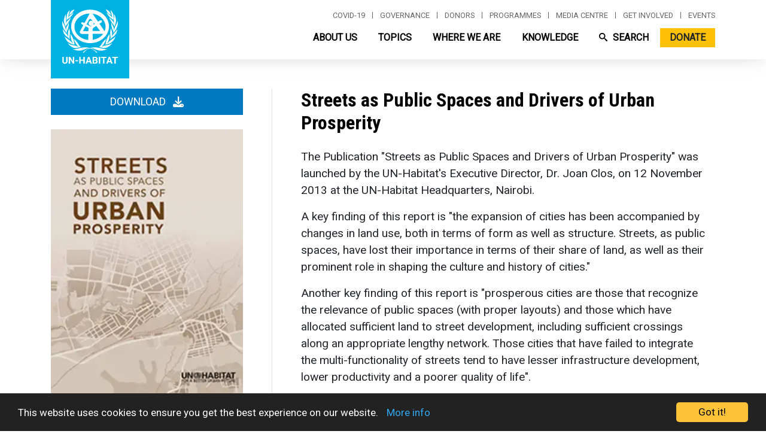

--- FILE ---
content_type: text/html; charset=UTF-8
request_url: https://unhabitat.org/streets-as-public-spaces-and-drivers-of-urban-prosperity
body_size: 51741
content:
<!DOCTYPE html>
<html lang="en" dir="ltr" prefix="og: https://ogp.me/ns#">
  <head>
    <meta charset="utf-8" />
<script async src="/sites/default/files/google_analytics/gtag.js?t8wo2w"></script>
<script>window.dataLayer = window.dataLayer || [];function gtag(){dataLayer.push(arguments)};gtag("js", new Date());gtag("set", "developer_id.dMDhkMT", true);gtag("config", "UA-140901589-1", {"groups":"default","anonymize_ip":true,"page_placeholder":"PLACEHOLDER_page_path"});gtag("config", "G-PR7BYWL2JV", {"groups":"default","page_placeholder":"PLACEHOLDER_page_location"});</script>
<script src="/sites/default/files/hotjar/hotjar.script.js?t8wo2w"></script>
<link rel="canonical" href="https://unhabitat.org/streets-as-public-spaces-and-drivers-of-urban-prosperity" />
<meta name="robots" content="index, follow" />
<meta name="description" content="The Publication &quot;Streets as Public Spaces and Drivers of Urban Prosperity&quot; was launched by the UN-Habitat&#039;s Executive Director, Dr. Joan Clos, on 12 November 2013 at the UN-Habitat Headquarters, Nairobi. A key finding of this report is &quot;the expansion of cities has been accompanied by changes in land use, both in terms of form as well as structure. Streets, as public spaces, have lost their importance in terms of their share of land, as well as their prominent role in shaping the culture and history of cities.&quot;" />
<meta name="Generator" content="Drupal 9 (https://www.drupal.org); Commerce 2" />
<meta name="MobileOptimized" content="width" />
<meta name="HandheldFriendly" content="true" />
<meta name="viewport" content="width=device-width, initial-scale=1, shrink-to-fit=no" />
<meta http-equiv="x-ua-compatible" content="ie=edge" /><script type="text/javascript">(window.NREUM||(NREUM={})).init={privacy:{cookies_enabled:true},ajax:{deny_list:["bam.nr-data.net"]},feature_flags:["soft_nav"],distributed_tracing:{enabled:true}};(window.NREUM||(NREUM={})).loader_config={agentID:"1588767268",accountID:"3764041",trustKey:"66686",xpid:"VwEBVVZXCRABUVdTAwkFX1cA",licenseKey:"NRJS-6f1e571772c76b012e4",applicationID:"1561482931",browserID:"1588767268"};;/*! For license information please see nr-loader-spa-1.308.0.min.js.LICENSE.txt */
(()=>{var e,t,r={384:(e,t,r)=>{"use strict";r.d(t,{NT:()=>a,US:()=>u,Zm:()=>o,bQ:()=>d,dV:()=>c,pV:()=>l});var n=r(6154),i=r(1863),s=r(1910);const a={beacon:"bam.nr-data.net",errorBeacon:"bam.nr-data.net"};function o(){return n.gm.NREUM||(n.gm.NREUM={}),void 0===n.gm.newrelic&&(n.gm.newrelic=n.gm.NREUM),n.gm.NREUM}function c(){let e=o();return e.o||(e.o={ST:n.gm.setTimeout,SI:n.gm.setImmediate||n.gm.setInterval,CT:n.gm.clearTimeout,XHR:n.gm.XMLHttpRequest,REQ:n.gm.Request,EV:n.gm.Event,PR:n.gm.Promise,MO:n.gm.MutationObserver,FETCH:n.gm.fetch,WS:n.gm.WebSocket},(0,s.i)(...Object.values(e.o))),e}function d(e,t){let r=o();r.initializedAgents??={},t.initializedAt={ms:(0,i.t)(),date:new Date},r.initializedAgents[e]=t}function u(e,t){o()[e]=t}function l(){return function(){let e=o();const t=e.info||{};e.info={beacon:a.beacon,errorBeacon:a.errorBeacon,...t}}(),function(){let e=o();const t=e.init||{};e.init={...t}}(),c(),function(){let e=o();const t=e.loader_config||{};e.loader_config={...t}}(),o()}},782:(e,t,r)=>{"use strict";r.d(t,{T:()=>n});const n=r(860).K7.pageViewTiming},860:(e,t,r)=>{"use strict";r.d(t,{$J:()=>u,K7:()=>c,P3:()=>d,XX:()=>i,Yy:()=>o,df:()=>s,qY:()=>n,v4:()=>a});const n="events",i="jserrors",s="browser/blobs",a="rum",o="browser/logs",c={ajax:"ajax",genericEvents:"generic_events",jserrors:i,logging:"logging",metrics:"metrics",pageAction:"page_action",pageViewEvent:"page_view_event",pageViewTiming:"page_view_timing",sessionReplay:"session_replay",sessionTrace:"session_trace",softNav:"soft_navigations",spa:"spa"},d={[c.pageViewEvent]:1,[c.pageViewTiming]:2,[c.metrics]:3,[c.jserrors]:4,[c.spa]:5,[c.ajax]:6,[c.sessionTrace]:7,[c.softNav]:8,[c.sessionReplay]:9,[c.logging]:10,[c.genericEvents]:11},u={[c.pageViewEvent]:a,[c.pageViewTiming]:n,[c.ajax]:n,[c.spa]:n,[c.softNav]:n,[c.metrics]:i,[c.jserrors]:i,[c.sessionTrace]:s,[c.sessionReplay]:s,[c.logging]:o,[c.genericEvents]:"ins"}},944:(e,t,r)=>{"use strict";r.d(t,{R:()=>i});var n=r(3241);function i(e,t){"function"==typeof console.debug&&(console.debug("New Relic Warning: https://github.com/newrelic/newrelic-browser-agent/blob/main/docs/warning-codes.md#".concat(e),t),(0,n.W)({agentIdentifier:null,drained:null,type:"data",name:"warn",feature:"warn",data:{code:e,secondary:t}}))}},993:(e,t,r)=>{"use strict";r.d(t,{A$:()=>s,ET:()=>a,TZ:()=>o,p_:()=>i});var n=r(860);const i={ERROR:"ERROR",WARN:"WARN",INFO:"INFO",DEBUG:"DEBUG",TRACE:"TRACE"},s={OFF:0,ERROR:1,WARN:2,INFO:3,DEBUG:4,TRACE:5},a="log",o=n.K7.logging},1541:(e,t,r)=>{"use strict";r.d(t,{U:()=>i,f:()=>n});const n={MFE:"MFE",BA:"BA"};function i(e,t){if(2!==t?.harvestEndpointVersion)return{};const r=t.agentRef.runtime.appMetadata.agents[0].entityGuid;return e?{"source.id":e.id,"source.name":e.name,"source.type":e.type,"parent.id":e.parent?.id||r,"parent.type":e.parent?.type||n.BA}:{"entity.guid":r,appId:t.agentRef.info.applicationID}}},1687:(e,t,r)=>{"use strict";r.d(t,{Ak:()=>d,Ze:()=>h,x3:()=>u});var n=r(3241),i=r(7836),s=r(3606),a=r(860),o=r(2646);const c={};function d(e,t){const r={staged:!1,priority:a.P3[t]||0};l(e),c[e].get(t)||c[e].set(t,r)}function u(e,t){e&&c[e]&&(c[e].get(t)&&c[e].delete(t),p(e,t,!1),c[e].size&&f(e))}function l(e){if(!e)throw new Error("agentIdentifier required");c[e]||(c[e]=new Map)}function h(e="",t="feature",r=!1){if(l(e),!e||!c[e].get(t)||r)return p(e,t);c[e].get(t).staged=!0,f(e)}function f(e){const t=Array.from(c[e]);t.every(([e,t])=>t.staged)&&(t.sort((e,t)=>e[1].priority-t[1].priority),t.forEach(([t])=>{c[e].delete(t),p(e,t)}))}function p(e,t,r=!0){const a=e?i.ee.get(e):i.ee,c=s.i.handlers;if(!a.aborted&&a.backlog&&c){if((0,n.W)({agentIdentifier:e,type:"lifecycle",name:"drain",feature:t}),r){const e=a.backlog[t],r=c[t];if(r){for(let t=0;e&&t<e.length;++t)g(e[t],r);Object.entries(r).forEach(([e,t])=>{Object.values(t||{}).forEach(t=>{t[0]?.on&&t[0]?.context()instanceof o.y&&t[0].on(e,t[1])})})}}a.isolatedBacklog||delete c[t],a.backlog[t]=null,a.emit("drain-"+t,[])}}function g(e,t){var r=e[1];Object.values(t[r]||{}).forEach(t=>{var r=e[0];if(t[0]===r){var n=t[1],i=e[3],s=e[2];n.apply(i,s)}})}},1738:(e,t,r)=>{"use strict";r.d(t,{U:()=>f,Y:()=>h});var n=r(3241),i=r(9908),s=r(1863),a=r(944),o=r(5701),c=r(3969),d=r(8362),u=r(860),l=r(4261);function h(e,t,r,s){const h=s||r;!h||h[e]&&h[e]!==d.d.prototype[e]||(h[e]=function(){(0,i.p)(c.xV,["API/"+e+"/called"],void 0,u.K7.metrics,r.ee),(0,n.W)({agentIdentifier:r.agentIdentifier,drained:!!o.B?.[r.agentIdentifier],type:"data",name:"api",feature:l.Pl+e,data:{}});try{return t.apply(this,arguments)}catch(e){(0,a.R)(23,e)}})}function f(e,t,r,n,a){const o=e.info;null===r?delete o.jsAttributes[t]:o.jsAttributes[t]=r,(a||null===r)&&(0,i.p)(l.Pl+n,[(0,s.t)(),t,r],void 0,"session",e.ee)}},1741:(e,t,r)=>{"use strict";r.d(t,{W:()=>s});var n=r(944),i=r(4261);class s{#e(e,...t){if(this[e]!==s.prototype[e])return this[e](...t);(0,n.R)(35,e)}addPageAction(e,t){return this.#e(i.hG,e,t)}register(e){return this.#e(i.eY,e)}recordCustomEvent(e,t){return this.#e(i.fF,e,t)}setPageViewName(e,t){return this.#e(i.Fw,e,t)}setCustomAttribute(e,t,r){return this.#e(i.cD,e,t,r)}noticeError(e,t){return this.#e(i.o5,e,t)}setUserId(e,t=!1){return this.#e(i.Dl,e,t)}setApplicationVersion(e){return this.#e(i.nb,e)}setErrorHandler(e){return this.#e(i.bt,e)}addRelease(e,t){return this.#e(i.k6,e,t)}log(e,t){return this.#e(i.$9,e,t)}start(){return this.#e(i.d3)}finished(e){return this.#e(i.BL,e)}recordReplay(){return this.#e(i.CH)}pauseReplay(){return this.#e(i.Tb)}addToTrace(e){return this.#e(i.U2,e)}setCurrentRouteName(e){return this.#e(i.PA,e)}interaction(e){return this.#e(i.dT,e)}wrapLogger(e,t,r){return this.#e(i.Wb,e,t,r)}measure(e,t){return this.#e(i.V1,e,t)}consent(e){return this.#e(i.Pv,e)}}},1863:(e,t,r)=>{"use strict";function n(){return Math.floor(performance.now())}r.d(t,{t:()=>n})},1910:(e,t,r)=>{"use strict";r.d(t,{i:()=>s});var n=r(944);const i=new Map;function s(...e){return e.every(e=>{if(i.has(e))return i.get(e);const t="function"==typeof e?e.toString():"",r=t.includes("[native code]"),s=t.includes("nrWrapper");return r||s||(0,n.R)(64,e?.name||t),i.set(e,r),r})}},2555:(e,t,r)=>{"use strict";r.d(t,{D:()=>o,f:()=>a});var n=r(384),i=r(8122);const s={beacon:n.NT.beacon,errorBeacon:n.NT.errorBeacon,licenseKey:void 0,applicationID:void 0,sa:void 0,queueTime:void 0,applicationTime:void 0,ttGuid:void 0,user:void 0,account:void 0,product:void 0,extra:void 0,jsAttributes:{},userAttributes:void 0,atts:void 0,transactionName:void 0,tNamePlain:void 0};function a(e){try{return!!e.licenseKey&&!!e.errorBeacon&&!!e.applicationID}catch(e){return!1}}const o=e=>(0,i.a)(e,s)},2614:(e,t,r)=>{"use strict";r.d(t,{BB:()=>a,H3:()=>n,g:()=>d,iL:()=>c,tS:()=>o,uh:()=>i,wk:()=>s});const n="NRBA",i="SESSION",s=144e5,a=18e5,o={STARTED:"session-started",PAUSE:"session-pause",RESET:"session-reset",RESUME:"session-resume",UPDATE:"session-update"},c={SAME_TAB:"same-tab",CROSS_TAB:"cross-tab"},d={OFF:0,FULL:1,ERROR:2}},2646:(e,t,r)=>{"use strict";r.d(t,{y:()=>n});class n{constructor(e){this.contextId=e}}},2843:(e,t,r)=>{"use strict";r.d(t,{G:()=>s,u:()=>i});var n=r(3878);function i(e,t=!1,r,i){(0,n.DD)("visibilitychange",function(){if(t)return void("hidden"===document.visibilityState&&e());e(document.visibilityState)},r,i)}function s(e,t,r){(0,n.sp)("pagehide",e,t,r)}},3241:(e,t,r)=>{"use strict";r.d(t,{W:()=>s});var n=r(6154);const i="newrelic";function s(e={}){try{n.gm.dispatchEvent(new CustomEvent(i,{detail:e}))}catch(e){}}},3304:(e,t,r)=>{"use strict";r.d(t,{A:()=>s});var n=r(7836);const i=()=>{const e=new WeakSet;return(t,r)=>{if("object"==typeof r&&null!==r){if(e.has(r))return;e.add(r)}return r}};function s(e){try{return JSON.stringify(e,i())??""}catch(e){try{n.ee.emit("internal-error",[e])}catch(e){}return""}}},3333:(e,t,r)=>{"use strict";r.d(t,{$v:()=>u,TZ:()=>n,Xh:()=>c,Zp:()=>i,kd:()=>d,mq:()=>o,nf:()=>a,qN:()=>s});const n=r(860).K7.genericEvents,i=["auxclick","click","copy","keydown","paste","scrollend"],s=["focus","blur"],a=4,o=1e3,c=2e3,d=["PageAction","UserAction","BrowserPerformance"],u={RESOURCES:"experimental.resources",REGISTER:"register"}},3434:(e,t,r)=>{"use strict";r.d(t,{Jt:()=>s,YM:()=>d});var n=r(7836),i=r(5607);const s="nr@original:".concat(i.W),a=50;var o=Object.prototype.hasOwnProperty,c=!1;function d(e,t){return e||(e=n.ee),r.inPlace=function(e,t,n,i,s){n||(n="");const a="-"===n.charAt(0);for(let o=0;o<t.length;o++){const c=t[o],d=e[c];l(d)||(e[c]=r(d,a?c+n:n,i,c,s))}},r.flag=s,r;function r(t,r,n,c,d){return l(t)?t:(r||(r=""),nrWrapper[s]=t,function(e,t,r){if(Object.defineProperty&&Object.keys)try{return Object.keys(e).forEach(function(r){Object.defineProperty(t,r,{get:function(){return e[r]},set:function(t){return e[r]=t,t}})}),t}catch(e){u([e],r)}for(var n in e)o.call(e,n)&&(t[n]=e[n])}(t,nrWrapper,e),nrWrapper);function nrWrapper(){var s,o,l,h;let f;try{o=this,s=[...arguments],l="function"==typeof n?n(s,o):n||{}}catch(t){u([t,"",[s,o,c],l],e)}i(r+"start",[s,o,c],l,d);const p=performance.now();let g;try{return h=t.apply(o,s),g=performance.now(),h}catch(e){throw g=performance.now(),i(r+"err",[s,o,e],l,d),f=e,f}finally{const e=g-p,t={start:p,end:g,duration:e,isLongTask:e>=a,methodName:c,thrownError:f};t.isLongTask&&i("long-task",[t,o],l,d),i(r+"end",[s,o,h],l,d)}}}function i(r,n,i,s){if(!c||t){var a=c;c=!0;try{e.emit(r,n,i,t,s)}catch(t){u([t,r,n,i],e)}c=a}}}function u(e,t){t||(t=n.ee);try{t.emit("internal-error",e)}catch(e){}}function l(e){return!(e&&"function"==typeof e&&e.apply&&!e[s])}},3606:(e,t,r)=>{"use strict";r.d(t,{i:()=>s});var n=r(9908);s.on=a;var i=s.handlers={};function s(e,t,r,s){a(s||n.d,i,e,t,r)}function a(e,t,r,i,s){s||(s="feature"),e||(e=n.d);var a=t[s]=t[s]||{};(a[r]=a[r]||[]).push([e,i])}},3738:(e,t,r)=>{"use strict";r.d(t,{He:()=>i,Kp:()=>o,Lc:()=>d,Rz:()=>u,TZ:()=>n,bD:()=>s,d3:()=>a,jx:()=>l,sl:()=>h,uP:()=>c});const n=r(860).K7.sessionTrace,i="bstResource",s="resource",a="-start",o="-end",c="fn"+a,d="fn"+o,u="pushState",l=1e3,h=3e4},3785:(e,t,r)=>{"use strict";r.d(t,{R:()=>c,b:()=>d});var n=r(9908),i=r(1863),s=r(860),a=r(3969),o=r(993);function c(e,t,r={},c=o.p_.INFO,d=!0,u,l=(0,i.t)()){(0,n.p)(a.xV,["API/logging/".concat(c.toLowerCase(),"/called")],void 0,s.K7.metrics,e),(0,n.p)(o.ET,[l,t,r,c,d,u],void 0,s.K7.logging,e)}function d(e){return"string"==typeof e&&Object.values(o.p_).some(t=>t===e.toUpperCase().trim())}},3878:(e,t,r)=>{"use strict";function n(e,t){return{capture:e,passive:!1,signal:t}}function i(e,t,r=!1,i){window.addEventListener(e,t,n(r,i))}function s(e,t,r=!1,i){document.addEventListener(e,t,n(r,i))}r.d(t,{DD:()=>s,jT:()=>n,sp:()=>i})},3962:(e,t,r)=>{"use strict";r.d(t,{AM:()=>a,O2:()=>l,OV:()=>s,Qu:()=>h,TZ:()=>c,ih:()=>f,pP:()=>o,t1:()=>u,tC:()=>i,wD:()=>d});var n=r(860);const i=["click","keydown","submit"],s="popstate",a="api",o="initialPageLoad",c=n.K7.softNav,d=5e3,u=500,l={INITIAL_PAGE_LOAD:"",ROUTE_CHANGE:1,UNSPECIFIED:2},h={INTERACTION:1,AJAX:2,CUSTOM_END:3,CUSTOM_TRACER:4},f={IP:"in progress",PF:"pending finish",FIN:"finished",CAN:"cancelled"}},3969:(e,t,r)=>{"use strict";r.d(t,{TZ:()=>n,XG:()=>o,rs:()=>i,xV:()=>a,z_:()=>s});const n=r(860).K7.metrics,i="sm",s="cm",a="storeSupportabilityMetrics",o="storeEventMetrics"},4234:(e,t,r)=>{"use strict";r.d(t,{W:()=>s});var n=r(7836),i=r(1687);class s{constructor(e,t){this.agentIdentifier=e,this.ee=n.ee.get(e),this.featureName=t,this.blocked=!1}deregisterDrain(){(0,i.x3)(this.agentIdentifier,this.featureName)}}},4261:(e,t,r)=>{"use strict";r.d(t,{$9:()=>u,BL:()=>c,CH:()=>p,Dl:()=>R,Fw:()=>w,PA:()=>v,Pl:()=>n,Pv:()=>A,Tb:()=>h,U2:()=>a,V1:()=>E,Wb:()=>T,bt:()=>y,cD:()=>b,d3:()=>x,dT:()=>d,eY:()=>g,fF:()=>f,hG:()=>s,hw:()=>i,k6:()=>o,nb:()=>m,o5:()=>l});const n="api-",i=n+"ixn-",s="addPageAction",a="addToTrace",o="addRelease",c="finished",d="interaction",u="log",l="noticeError",h="pauseReplay",f="recordCustomEvent",p="recordReplay",g="register",m="setApplicationVersion",v="setCurrentRouteName",b="setCustomAttribute",y="setErrorHandler",w="setPageViewName",R="setUserId",x="start",T="wrapLogger",E="measure",A="consent"},5205:(e,t,r)=>{"use strict";r.d(t,{j:()=>S});var n=r(384),i=r(1741);var s=r(2555),a=r(3333);const o=e=>{if(!e||"string"!=typeof e)return!1;try{document.createDocumentFragment().querySelector(e)}catch{return!1}return!0};var c=r(2614),d=r(944),u=r(8122);const l="[data-nr-mask]",h=e=>(0,u.a)(e,(()=>{const e={feature_flags:[],experimental:{allow_registered_children:!1,resources:!1},mask_selector:"*",block_selector:"[data-nr-block]",mask_input_options:{color:!1,date:!1,"datetime-local":!1,email:!1,month:!1,number:!1,range:!1,search:!1,tel:!1,text:!1,time:!1,url:!1,week:!1,textarea:!1,select:!1,password:!0}};return{ajax:{deny_list:void 0,block_internal:!0,enabled:!0,autoStart:!0},api:{get allow_registered_children(){return e.feature_flags.includes(a.$v.REGISTER)||e.experimental.allow_registered_children},set allow_registered_children(t){e.experimental.allow_registered_children=t},duplicate_registered_data:!1},browser_consent_mode:{enabled:!1},distributed_tracing:{enabled:void 0,exclude_newrelic_header:void 0,cors_use_newrelic_header:void 0,cors_use_tracecontext_headers:void 0,allowed_origins:void 0},get feature_flags(){return e.feature_flags},set feature_flags(t){e.feature_flags=t},generic_events:{enabled:!0,autoStart:!0},harvest:{interval:30},jserrors:{enabled:!0,autoStart:!0},logging:{enabled:!0,autoStart:!0},metrics:{enabled:!0,autoStart:!0},obfuscate:void 0,page_action:{enabled:!0},page_view_event:{enabled:!0,autoStart:!0},page_view_timing:{enabled:!0,autoStart:!0},performance:{capture_marks:!1,capture_measures:!1,capture_detail:!0,resources:{get enabled(){return e.feature_flags.includes(a.$v.RESOURCES)||e.experimental.resources},set enabled(t){e.experimental.resources=t},asset_types:[],first_party_domains:[],ignore_newrelic:!0}},privacy:{cookies_enabled:!0},proxy:{assets:void 0,beacon:void 0},session:{expiresMs:c.wk,inactiveMs:c.BB},session_replay:{autoStart:!0,enabled:!1,preload:!1,sampling_rate:10,error_sampling_rate:100,collect_fonts:!1,inline_images:!1,fix_stylesheets:!0,mask_all_inputs:!0,get mask_text_selector(){return e.mask_selector},set mask_text_selector(t){o(t)?e.mask_selector="".concat(t,",").concat(l):""===t||null===t?e.mask_selector=l:(0,d.R)(5,t)},get block_class(){return"nr-block"},get ignore_class(){return"nr-ignore"},get mask_text_class(){return"nr-mask"},get block_selector(){return e.block_selector},set block_selector(t){o(t)?e.block_selector+=",".concat(t):""!==t&&(0,d.R)(6,t)},get mask_input_options(){return e.mask_input_options},set mask_input_options(t){t&&"object"==typeof t?e.mask_input_options={...t,password:!0}:(0,d.R)(7,t)}},session_trace:{enabled:!0,autoStart:!0},soft_navigations:{enabled:!0,autoStart:!0},spa:{enabled:!0,autoStart:!0},ssl:void 0,user_actions:{enabled:!0,elementAttributes:["id","className","tagName","type"]}}})());var f=r(6154),p=r(9324);let g=0;const m={buildEnv:p.F3,distMethod:p.Xs,version:p.xv,originTime:f.WN},v={consented:!1},b={appMetadata:{},get consented(){return this.session?.state?.consent||v.consented},set consented(e){v.consented=e},customTransaction:void 0,denyList:void 0,disabled:!1,harvester:void 0,isolatedBacklog:!1,isRecording:!1,loaderType:void 0,maxBytes:3e4,obfuscator:void 0,onerror:void 0,ptid:void 0,releaseIds:{},session:void 0,timeKeeper:void 0,registeredEntities:[],jsAttributesMetadata:{bytes:0},get harvestCount(){return++g}},y=e=>{const t=(0,u.a)(e,b),r=Object.keys(m).reduce((e,t)=>(e[t]={value:m[t],writable:!1,configurable:!0,enumerable:!0},e),{});return Object.defineProperties(t,r)};var w=r(5701);const R=e=>{const t=e.startsWith("http");e+="/",r.p=t?e:"https://"+e};var x=r(7836),T=r(3241);const E={accountID:void 0,trustKey:void 0,agentID:void 0,licenseKey:void 0,applicationID:void 0,xpid:void 0},A=e=>(0,u.a)(e,E),_=new Set;function S(e,t={},r,a){let{init:o,info:c,loader_config:d,runtime:u={},exposed:l=!0}=t;if(!c){const e=(0,n.pV)();o=e.init,c=e.info,d=e.loader_config}e.init=h(o||{}),e.loader_config=A(d||{}),c.jsAttributes??={},f.bv&&(c.jsAttributes.isWorker=!0),e.info=(0,s.D)(c);const p=e.init,g=[c.beacon,c.errorBeacon];_.has(e.agentIdentifier)||(p.proxy.assets&&(R(p.proxy.assets),g.push(p.proxy.assets)),p.proxy.beacon&&g.push(p.proxy.beacon),e.beacons=[...g],function(e){const t=(0,n.pV)();Object.getOwnPropertyNames(i.W.prototype).forEach(r=>{const n=i.W.prototype[r];if("function"!=typeof n||"constructor"===n)return;let s=t[r];e[r]&&!1!==e.exposed&&"micro-agent"!==e.runtime?.loaderType&&(t[r]=(...t)=>{const n=e[r](...t);return s?s(...t):n})})}(e),(0,n.US)("activatedFeatures",w.B)),u.denyList=[...p.ajax.deny_list||[],...p.ajax.block_internal?g:[]],u.ptid=e.agentIdentifier,u.loaderType=r,e.runtime=y(u),_.has(e.agentIdentifier)||(e.ee=x.ee.get(e.agentIdentifier),e.exposed=l,(0,T.W)({agentIdentifier:e.agentIdentifier,drained:!!w.B?.[e.agentIdentifier],type:"lifecycle",name:"initialize",feature:void 0,data:e.config})),_.add(e.agentIdentifier)}},5270:(e,t,r)=>{"use strict";r.d(t,{Aw:()=>a,SR:()=>s,rF:()=>o});var n=r(384),i=r(7767);function s(e){return!!(0,n.dV)().o.MO&&(0,i.V)(e)&&!0===e?.session_trace.enabled}function a(e){return!0===e?.session_replay.preload&&s(e)}function o(e,t){try{if("string"==typeof t?.type){if("password"===t.type.toLowerCase())return"*".repeat(e?.length||0);if(void 0!==t?.dataset?.nrUnmask||t?.classList?.contains("nr-unmask"))return e}}catch(e){}return"string"==typeof e?e.replace(/[\S]/g,"*"):"*".repeat(e?.length||0)}},5289:(e,t,r)=>{"use strict";r.d(t,{GG:()=>a,Qr:()=>c,sB:()=>o});var n=r(3878),i=r(6389);function s(){return"undefined"==typeof document||"complete"===document.readyState}function a(e,t){if(s())return e();const r=(0,i.J)(e),a=setInterval(()=>{s()&&(clearInterval(a),r())},500);(0,n.sp)("load",r,t)}function o(e){if(s())return e();(0,n.DD)("DOMContentLoaded",e)}function c(e){if(s())return e();(0,n.sp)("popstate",e)}},5607:(e,t,r)=>{"use strict";r.d(t,{W:()=>n});const n=(0,r(9566).bz)()},5701:(e,t,r)=>{"use strict";r.d(t,{B:()=>s,t:()=>a});var n=r(3241);const i=new Set,s={};function a(e,t){const r=t.agentIdentifier;s[r]??={},e&&"object"==typeof e&&(i.has(r)||(t.ee.emit("rumresp",[e]),s[r]=e,i.add(r),(0,n.W)({agentIdentifier:r,loaded:!0,drained:!0,type:"lifecycle",name:"load",feature:void 0,data:e})))}},6154:(e,t,r)=>{"use strict";r.d(t,{OF:()=>d,RI:()=>i,WN:()=>h,bv:()=>s,eN:()=>f,gm:()=>a,lR:()=>l,m:()=>c,mw:()=>o,sb:()=>u});var n=r(1863);const i="undefined"!=typeof window&&!!window.document,s="undefined"!=typeof WorkerGlobalScope&&("undefined"!=typeof self&&self instanceof WorkerGlobalScope&&self.navigator instanceof WorkerNavigator||"undefined"!=typeof globalThis&&globalThis instanceof WorkerGlobalScope&&globalThis.navigator instanceof WorkerNavigator),a=i?window:"undefined"!=typeof WorkerGlobalScope&&("undefined"!=typeof self&&self instanceof WorkerGlobalScope&&self||"undefined"!=typeof globalThis&&globalThis instanceof WorkerGlobalScope&&globalThis),o=Boolean("hidden"===a?.document?.visibilityState),c=""+a?.location,d=/iPad|iPhone|iPod/.test(a.navigator?.userAgent),u=d&&"undefined"==typeof SharedWorker,l=(()=>{const e=a.navigator?.userAgent?.match(/Firefox[/\s](\d+\.\d+)/);return Array.isArray(e)&&e.length>=2?+e[1]:0})(),h=Date.now()-(0,n.t)(),f=()=>"undefined"!=typeof PerformanceNavigationTiming&&a?.performance?.getEntriesByType("navigation")?.[0]?.responseStart},6344:(e,t,r)=>{"use strict";r.d(t,{BB:()=>u,Qb:()=>l,TZ:()=>i,Ug:()=>a,Vh:()=>s,_s:()=>o,bc:()=>d,yP:()=>c});var n=r(2614);const i=r(860).K7.sessionReplay,s="errorDuringReplay",a=.12,o={DomContentLoaded:0,Load:1,FullSnapshot:2,IncrementalSnapshot:3,Meta:4,Custom:5},c={[n.g.ERROR]:15e3,[n.g.FULL]:3e5,[n.g.OFF]:0},d={RESET:{message:"Session was reset",sm:"Reset"},IMPORT:{message:"Recorder failed to import",sm:"Import"},TOO_MANY:{message:"429: Too Many Requests",sm:"Too-Many"},TOO_BIG:{message:"Payload was too large",sm:"Too-Big"},CROSS_TAB:{message:"Session Entity was set to OFF on another tab",sm:"Cross-Tab"},ENTITLEMENTS:{message:"Session Replay is not allowed and will not be started",sm:"Entitlement"}},u=5e3,l={API:"api",RESUME:"resume",SWITCH_TO_FULL:"switchToFull",INITIALIZE:"initialize",PRELOAD:"preload"}},6389:(e,t,r)=>{"use strict";function n(e,t=500,r={}){const n=r?.leading||!1;let i;return(...r)=>{n&&void 0===i&&(e.apply(this,r),i=setTimeout(()=>{i=clearTimeout(i)},t)),n||(clearTimeout(i),i=setTimeout(()=>{e.apply(this,r)},t))}}function i(e){let t=!1;return(...r)=>{t||(t=!0,e.apply(this,r))}}r.d(t,{J:()=>i,s:()=>n})},6630:(e,t,r)=>{"use strict";r.d(t,{T:()=>n});const n=r(860).K7.pageViewEvent},6774:(e,t,r)=>{"use strict";r.d(t,{T:()=>n});const n=r(860).K7.jserrors},7295:(e,t,r)=>{"use strict";r.d(t,{Xv:()=>a,gX:()=>i,iW:()=>s});var n=[];function i(e){if(!e||s(e))return!1;if(0===n.length)return!0;if("*"===n[0].hostname)return!1;for(var t=0;t<n.length;t++){var r=n[t];if(r.hostname.test(e.hostname)&&r.pathname.test(e.pathname))return!1}return!0}function s(e){return void 0===e.hostname}function a(e){if(n=[],e&&e.length)for(var t=0;t<e.length;t++){let r=e[t];if(!r)continue;if("*"===r)return void(n=[{hostname:"*"}]);0===r.indexOf("http://")?r=r.substring(7):0===r.indexOf("https://")&&(r=r.substring(8));const i=r.indexOf("/");let s,a;i>0?(s=r.substring(0,i),a=r.substring(i)):(s=r,a="*");let[c]=s.split(":");n.push({hostname:o(c),pathname:o(a,!0)})}}function o(e,t=!1){const r=e.replace(/[.+?^${}()|[\]\\]/g,e=>"\\"+e).replace(/\*/g,".*?");return new RegExp((t?"^":"")+r+"$")}},7485:(e,t,r)=>{"use strict";r.d(t,{D:()=>i});var n=r(6154);function i(e){if(0===(e||"").indexOf("data:"))return{protocol:"data"};try{const t=new URL(e,location.href),r={port:t.port,hostname:t.hostname,pathname:t.pathname,search:t.search,protocol:t.protocol.slice(0,t.protocol.indexOf(":")),sameOrigin:t.protocol===n.gm?.location?.protocol&&t.host===n.gm?.location?.host};return r.port&&""!==r.port||("http:"===t.protocol&&(r.port="80"),"https:"===t.protocol&&(r.port="443")),r.pathname&&""!==r.pathname?r.pathname.startsWith("/")||(r.pathname="/".concat(r.pathname)):r.pathname="/",r}catch(e){return{}}}},7699:(e,t,r)=>{"use strict";r.d(t,{It:()=>s,KC:()=>o,No:()=>i,qh:()=>a});var n=r(860);const i=16e3,s=1e6,a="SESSION_ERROR",o={[n.K7.logging]:!0,[n.K7.genericEvents]:!1,[n.K7.jserrors]:!1,[n.K7.ajax]:!1}},7767:(e,t,r)=>{"use strict";r.d(t,{V:()=>i});var n=r(6154);const i=e=>n.RI&&!0===e?.privacy.cookies_enabled},7836:(e,t,r)=>{"use strict";r.d(t,{P:()=>o,ee:()=>c});var n=r(384),i=r(8990),s=r(2646),a=r(5607);const o="nr@context:".concat(a.W),c=function e(t,r){var n={},a={},u={},l=!1;try{l=16===r.length&&d.initializedAgents?.[r]?.runtime.isolatedBacklog}catch(e){}var h={on:p,addEventListener:p,removeEventListener:function(e,t){var r=n[e];if(!r)return;for(var i=0;i<r.length;i++)r[i]===t&&r.splice(i,1)},emit:function(e,r,n,i,s){!1!==s&&(s=!0);if(c.aborted&&!i)return;t&&s&&t.emit(e,r,n);var o=f(n);g(e).forEach(e=>{e.apply(o,r)});var d=v()[a[e]];d&&d.push([h,e,r,o]);return o},get:m,listeners:g,context:f,buffer:function(e,t){const r=v();if(t=t||"feature",h.aborted)return;Object.entries(e||{}).forEach(([e,n])=>{a[n]=t,t in r||(r[t]=[])})},abort:function(){h._aborted=!0,Object.keys(h.backlog).forEach(e=>{delete h.backlog[e]})},isBuffering:function(e){return!!v()[a[e]]},debugId:r,backlog:l?{}:t&&"object"==typeof t.backlog?t.backlog:{},isolatedBacklog:l};return Object.defineProperty(h,"aborted",{get:()=>{let e=h._aborted||!1;return e||(t&&(e=t.aborted),e)}}),h;function f(e){return e&&e instanceof s.y?e:e?(0,i.I)(e,o,()=>new s.y(o)):new s.y(o)}function p(e,t){n[e]=g(e).concat(t)}function g(e){return n[e]||[]}function m(t){return u[t]=u[t]||e(h,t)}function v(){return h.backlog}}(void 0,"globalEE"),d=(0,n.Zm)();d.ee||(d.ee=c)},8122:(e,t,r)=>{"use strict";r.d(t,{a:()=>i});var n=r(944);function i(e,t){try{if(!e||"object"!=typeof e)return(0,n.R)(3);if(!t||"object"!=typeof t)return(0,n.R)(4);const r=Object.create(Object.getPrototypeOf(t),Object.getOwnPropertyDescriptors(t)),s=0===Object.keys(r).length?e:r;for(let a in s)if(void 0!==e[a])try{if(null===e[a]){r[a]=null;continue}Array.isArray(e[a])&&Array.isArray(t[a])?r[a]=Array.from(new Set([...e[a],...t[a]])):"object"==typeof e[a]&&"object"==typeof t[a]?r[a]=i(e[a],t[a]):r[a]=e[a]}catch(e){r[a]||(0,n.R)(1,e)}return r}catch(e){(0,n.R)(2,e)}}},8139:(e,t,r)=>{"use strict";r.d(t,{u:()=>h});var n=r(7836),i=r(3434),s=r(8990),a=r(6154);const o={},c=a.gm.XMLHttpRequest,d="addEventListener",u="removeEventListener",l="nr@wrapped:".concat(n.P);function h(e){var t=function(e){return(e||n.ee).get("events")}(e);if(o[t.debugId]++)return t;o[t.debugId]=1;var r=(0,i.YM)(t,!0);function h(e){r.inPlace(e,[d,u],"-",p)}function p(e,t){return e[1]}return"getPrototypeOf"in Object&&(a.RI&&f(document,h),c&&f(c.prototype,h),f(a.gm,h)),t.on(d+"-start",function(e,t){var n=e[1];if(null!==n&&("function"==typeof n||"object"==typeof n)&&"newrelic"!==e[0]){var i=(0,s.I)(n,l,function(){var e={object:function(){if("function"!=typeof n.handleEvent)return;return n.handleEvent.apply(n,arguments)},function:n}[typeof n];return e?r(e,"fn-",null,e.name||"anonymous"):n});this.wrapped=e[1]=i}}),t.on(u+"-start",function(e){e[1]=this.wrapped||e[1]}),t}function f(e,t,...r){let n=e;for(;"object"==typeof n&&!Object.prototype.hasOwnProperty.call(n,d);)n=Object.getPrototypeOf(n);n&&t(n,...r)}},8362:(e,t,r)=>{"use strict";r.d(t,{d:()=>s});var n=r(9566),i=r(1741);class s extends i.W{agentIdentifier=(0,n.LA)(16)}},8374:(e,t,r)=>{r.nc=(()=>{try{return document?.currentScript?.nonce}catch(e){}return""})()},8990:(e,t,r)=>{"use strict";r.d(t,{I:()=>i});var n=Object.prototype.hasOwnProperty;function i(e,t,r){if(n.call(e,t))return e[t];var i=r();if(Object.defineProperty&&Object.keys)try{return Object.defineProperty(e,t,{value:i,writable:!0,enumerable:!1}),i}catch(e){}return e[t]=i,i}},9119:(e,t,r)=>{"use strict";r.d(t,{L:()=>s});var n=/([^?#]*)[^#]*(#[^?]*|$).*/,i=/([^?#]*)().*/;function s(e,t){return e?e.replace(t?n:i,"$1$2"):e}},9300:(e,t,r)=>{"use strict";r.d(t,{T:()=>n});const n=r(860).K7.ajax},9324:(e,t,r)=>{"use strict";r.d(t,{AJ:()=>a,F3:()=>i,Xs:()=>s,Yq:()=>o,xv:()=>n});const n="1.308.0",i="PROD",s="CDN",a="@newrelic/rrweb",o="1.0.1"},9566:(e,t,r)=>{"use strict";r.d(t,{LA:()=>o,ZF:()=>c,bz:()=>a,el:()=>d});var n=r(6154);const i="xxxxxxxx-xxxx-4xxx-yxxx-xxxxxxxxxxxx";function s(e,t){return e?15&e[t]:16*Math.random()|0}function a(){const e=n.gm?.crypto||n.gm?.msCrypto;let t,r=0;return e&&e.getRandomValues&&(t=e.getRandomValues(new Uint8Array(30))),i.split("").map(e=>"x"===e?s(t,r++).toString(16):"y"===e?(3&s()|8).toString(16):e).join("")}function o(e){const t=n.gm?.crypto||n.gm?.msCrypto;let r,i=0;t&&t.getRandomValues&&(r=t.getRandomValues(new Uint8Array(e)));const a=[];for(var o=0;o<e;o++)a.push(s(r,i++).toString(16));return a.join("")}function c(){return o(16)}function d(){return o(32)}},9908:(e,t,r)=>{"use strict";r.d(t,{d:()=>n,p:()=>i});var n=r(7836).ee.get("handle");function i(e,t,r,i,s){s?(s.buffer([e],i),s.emit(e,t,r)):(n.buffer([e],i),n.emit(e,t,r))}}},n={};function i(e){var t=n[e];if(void 0!==t)return t.exports;var s=n[e]={exports:{}};return r[e](s,s.exports,i),s.exports}i.m=r,i.d=(e,t)=>{for(var r in t)i.o(t,r)&&!i.o(e,r)&&Object.defineProperty(e,r,{enumerable:!0,get:t[r]})},i.f={},i.e=e=>Promise.all(Object.keys(i.f).reduce((t,r)=>(i.f[r](e,t),t),[])),i.u=e=>({212:"nr-spa-compressor",249:"nr-spa-recorder",478:"nr-spa"}[e]+"-1.308.0.min.js"),i.o=(e,t)=>Object.prototype.hasOwnProperty.call(e,t),e={},t="NRBA-1.308.0.PROD:",i.l=(r,n,s,a)=>{if(e[r])e[r].push(n);else{var o,c;if(void 0!==s)for(var d=document.getElementsByTagName("script"),u=0;u<d.length;u++){var l=d[u];if(l.getAttribute("src")==r||l.getAttribute("data-webpack")==t+s){o=l;break}}if(!o){c=!0;var h={478:"sha512-RSfSVnmHk59T/uIPbdSE0LPeqcEdF4/+XhfJdBuccH5rYMOEZDhFdtnh6X6nJk7hGpzHd9Ujhsy7lZEz/ORYCQ==",249:"sha512-ehJXhmntm85NSqW4MkhfQqmeKFulra3klDyY0OPDUE+sQ3GokHlPh1pmAzuNy//3j4ac6lzIbmXLvGQBMYmrkg==",212:"sha512-B9h4CR46ndKRgMBcK+j67uSR2RCnJfGefU+A7FrgR/k42ovXy5x/MAVFiSvFxuVeEk/pNLgvYGMp1cBSK/G6Fg=="};(o=document.createElement("script")).charset="utf-8",i.nc&&o.setAttribute("nonce",i.nc),o.setAttribute("data-webpack",t+s),o.src=r,0!==o.src.indexOf(window.location.origin+"/")&&(o.crossOrigin="anonymous"),h[a]&&(o.integrity=h[a])}e[r]=[n];var f=(t,n)=>{o.onerror=o.onload=null,clearTimeout(p);var i=e[r];if(delete e[r],o.parentNode&&o.parentNode.removeChild(o),i&&i.forEach(e=>e(n)),t)return t(n)},p=setTimeout(f.bind(null,void 0,{type:"timeout",target:o}),12e4);o.onerror=f.bind(null,o.onerror),o.onload=f.bind(null,o.onload),c&&document.head.appendChild(o)}},i.r=e=>{"undefined"!=typeof Symbol&&Symbol.toStringTag&&Object.defineProperty(e,Symbol.toStringTag,{value:"Module"}),Object.defineProperty(e,"__esModule",{value:!0})},i.p="https://js-agent.newrelic.com/",(()=>{var e={38:0,788:0};i.f.j=(t,r)=>{var n=i.o(e,t)?e[t]:void 0;if(0!==n)if(n)r.push(n[2]);else{var s=new Promise((r,i)=>n=e[t]=[r,i]);r.push(n[2]=s);var a=i.p+i.u(t),o=new Error;i.l(a,r=>{if(i.o(e,t)&&(0!==(n=e[t])&&(e[t]=void 0),n)){var s=r&&("load"===r.type?"missing":r.type),a=r&&r.target&&r.target.src;o.message="Loading chunk "+t+" failed: ("+s+": "+a+")",o.name="ChunkLoadError",o.type=s,o.request=a,n[1](o)}},"chunk-"+t,t)}};var t=(t,r)=>{var n,s,[a,o,c]=r,d=0;if(a.some(t=>0!==e[t])){for(n in o)i.o(o,n)&&(i.m[n]=o[n]);if(c)c(i)}for(t&&t(r);d<a.length;d++)s=a[d],i.o(e,s)&&e[s]&&e[s][0](),e[s]=0},r=self["webpackChunk:NRBA-1.308.0.PROD"]=self["webpackChunk:NRBA-1.308.0.PROD"]||[];r.forEach(t.bind(null,0)),r.push=t.bind(null,r.push.bind(r))})(),(()=>{"use strict";i(8374);var e=i(8362),t=i(860);const r=Object.values(t.K7);var n=i(5205);var s=i(9908),a=i(1863),o=i(4261),c=i(1738);var d=i(1687),u=i(4234),l=i(5289),h=i(6154),f=i(944),p=i(5270),g=i(7767),m=i(6389),v=i(7699);class b extends u.W{constructor(e,t){super(e.agentIdentifier,t),this.agentRef=e,this.abortHandler=void 0,this.featAggregate=void 0,this.loadedSuccessfully=void 0,this.onAggregateImported=new Promise(e=>{this.loadedSuccessfully=e}),this.deferred=Promise.resolve(),!1===e.init[this.featureName].autoStart?this.deferred=new Promise((t,r)=>{this.ee.on("manual-start-all",(0,m.J)(()=>{(0,d.Ak)(e.agentIdentifier,this.featureName),t()}))}):(0,d.Ak)(e.agentIdentifier,t)}importAggregator(e,t,r={}){if(this.featAggregate)return;const n=async()=>{let n;await this.deferred;try{if((0,g.V)(e.init)){const{setupAgentSession:t}=await i.e(478).then(i.bind(i,8766));n=t(e)}}catch(e){(0,f.R)(20,e),this.ee.emit("internal-error",[e]),(0,s.p)(v.qh,[e],void 0,this.featureName,this.ee)}try{if(!this.#t(this.featureName,n,e.init))return(0,d.Ze)(this.agentIdentifier,this.featureName),void this.loadedSuccessfully(!1);const{Aggregate:i}=await t();this.featAggregate=new i(e,r),e.runtime.harvester.initializedAggregates.push(this.featAggregate),this.loadedSuccessfully(!0)}catch(e){(0,f.R)(34,e),this.abortHandler?.(),(0,d.Ze)(this.agentIdentifier,this.featureName,!0),this.loadedSuccessfully(!1),this.ee&&this.ee.abort()}};h.RI?(0,l.GG)(()=>n(),!0):n()}#t(e,r,n){if(this.blocked)return!1;switch(e){case t.K7.sessionReplay:return(0,p.SR)(n)&&!!r;case t.K7.sessionTrace:return!!r;default:return!0}}}var y=i(6630),w=i(2614),R=i(3241);class x extends b{static featureName=y.T;constructor(e){var t;super(e,y.T),this.setupInspectionEvents(e.agentIdentifier),t=e,(0,c.Y)(o.Fw,function(e,r){"string"==typeof e&&("/"!==e.charAt(0)&&(e="/"+e),t.runtime.customTransaction=(r||"http://custom.transaction")+e,(0,s.p)(o.Pl+o.Fw,[(0,a.t)()],void 0,void 0,t.ee))},t),this.importAggregator(e,()=>i.e(478).then(i.bind(i,2467)))}setupInspectionEvents(e){const t=(t,r)=>{t&&(0,R.W)({agentIdentifier:e,timeStamp:t.timeStamp,loaded:"complete"===t.target.readyState,type:"window",name:r,data:t.target.location+""})};(0,l.sB)(e=>{t(e,"DOMContentLoaded")}),(0,l.GG)(e=>{t(e,"load")}),(0,l.Qr)(e=>{t(e,"navigate")}),this.ee.on(w.tS.UPDATE,(t,r)=>{(0,R.W)({agentIdentifier:e,type:"lifecycle",name:"session",data:r})})}}var T=i(384);class E extends e.d{constructor(e){var t;(super(),h.gm)?(this.features={},(0,T.bQ)(this.agentIdentifier,this),this.desiredFeatures=new Set(e.features||[]),this.desiredFeatures.add(x),(0,n.j)(this,e,e.loaderType||"agent"),t=this,(0,c.Y)(o.cD,function(e,r,n=!1){if("string"==typeof e){if(["string","number","boolean"].includes(typeof r)||null===r)return(0,c.U)(t,e,r,o.cD,n);(0,f.R)(40,typeof r)}else(0,f.R)(39,typeof e)},t),function(e){(0,c.Y)(o.Dl,function(t,r=!1){if("string"!=typeof t&&null!==t)return void(0,f.R)(41,typeof t);const n=e.info.jsAttributes["enduser.id"];r&&null!=n&&n!==t?(0,s.p)(o.Pl+"setUserIdAndResetSession",[t],void 0,"session",e.ee):(0,c.U)(e,"enduser.id",t,o.Dl,!0)},e)}(this),function(e){(0,c.Y)(o.nb,function(t){if("string"==typeof t||null===t)return(0,c.U)(e,"application.version",t,o.nb,!1);(0,f.R)(42,typeof t)},e)}(this),function(e){(0,c.Y)(o.d3,function(){e.ee.emit("manual-start-all")},e)}(this),function(e){(0,c.Y)(o.Pv,function(t=!0){if("boolean"==typeof t){if((0,s.p)(o.Pl+o.Pv,[t],void 0,"session",e.ee),e.runtime.consented=t,t){const t=e.features.page_view_event;t.onAggregateImported.then(e=>{const r=t.featAggregate;e&&!r.sentRum&&r.sendRum()})}}else(0,f.R)(65,typeof t)},e)}(this),this.run()):(0,f.R)(21)}get config(){return{info:this.info,init:this.init,loader_config:this.loader_config,runtime:this.runtime}}get api(){return this}run(){try{const e=function(e){const t={};return r.forEach(r=>{t[r]=!!e[r]?.enabled}),t}(this.init),n=[...this.desiredFeatures];n.sort((e,r)=>t.P3[e.featureName]-t.P3[r.featureName]),n.forEach(r=>{if(!e[r.featureName]&&r.featureName!==t.K7.pageViewEvent)return;if(r.featureName===t.K7.spa)return void(0,f.R)(67);const n=function(e){switch(e){case t.K7.ajax:return[t.K7.jserrors];case t.K7.sessionTrace:return[t.K7.ajax,t.K7.pageViewEvent];case t.K7.sessionReplay:return[t.K7.sessionTrace];case t.K7.pageViewTiming:return[t.K7.pageViewEvent];default:return[]}}(r.featureName).filter(e=>!(e in this.features));n.length>0&&(0,f.R)(36,{targetFeature:r.featureName,missingDependencies:n}),this.features[r.featureName]=new r(this)})}catch(e){(0,f.R)(22,e);for(const e in this.features)this.features[e].abortHandler?.();const t=(0,T.Zm)();delete t.initializedAgents[this.agentIdentifier]?.features,delete this.sharedAggregator;return t.ee.get(this.agentIdentifier).abort(),!1}}}var A=i(2843),_=i(782);class S extends b{static featureName=_.T;constructor(e){super(e,_.T),h.RI&&((0,A.u)(()=>(0,s.p)("docHidden",[(0,a.t)()],void 0,_.T,this.ee),!0),(0,A.G)(()=>(0,s.p)("winPagehide",[(0,a.t)()],void 0,_.T,this.ee)),this.importAggregator(e,()=>i.e(478).then(i.bind(i,9917))))}}var O=i(3969);class I extends b{static featureName=O.TZ;constructor(e){super(e,O.TZ),h.RI&&document.addEventListener("securitypolicyviolation",e=>{(0,s.p)(O.xV,["Generic/CSPViolation/Detected"],void 0,this.featureName,this.ee)}),this.importAggregator(e,()=>i.e(478).then(i.bind(i,6555)))}}var N=i(6774),P=i(3878),k=i(3304);class D{constructor(e,t,r,n,i){this.name="UncaughtError",this.message="string"==typeof e?e:(0,k.A)(e),this.sourceURL=t,this.line=r,this.column=n,this.__newrelic=i}}function C(e){return M(e)?e:new D(void 0!==e?.message?e.message:e,e?.filename||e?.sourceURL,e?.lineno||e?.line,e?.colno||e?.col,e?.__newrelic,e?.cause)}function j(e){const t="Unhandled Promise Rejection: ";if(!e?.reason)return;if(M(e.reason)){try{e.reason.message.startsWith(t)||(e.reason.message=t+e.reason.message)}catch(e){}return C(e.reason)}const r=C(e.reason);return(r.message||"").startsWith(t)||(r.message=t+r.message),r}function L(e){if(e.error instanceof SyntaxError&&!/:\d+$/.test(e.error.stack?.trim())){const t=new D(e.message,e.filename,e.lineno,e.colno,e.error.__newrelic,e.cause);return t.name=SyntaxError.name,t}return M(e.error)?e.error:C(e)}function M(e){return e instanceof Error&&!!e.stack}function H(e,r,n,i,o=(0,a.t)()){"string"==typeof e&&(e=new Error(e)),(0,s.p)("err",[e,o,!1,r,n.runtime.isRecording,void 0,i],void 0,t.K7.jserrors,n.ee),(0,s.p)("uaErr",[],void 0,t.K7.genericEvents,n.ee)}var B=i(1541),K=i(993),W=i(3785);function U(e,{customAttributes:t={},level:r=K.p_.INFO}={},n,i,s=(0,a.t)()){(0,W.R)(n.ee,e,t,r,!1,i,s)}function F(e,r,n,i,c=(0,a.t)()){(0,s.p)(o.Pl+o.hG,[c,e,r,i],void 0,t.K7.genericEvents,n.ee)}function V(e,r,n,i,c=(0,a.t)()){const{start:d,end:u,customAttributes:l}=r||{},h={customAttributes:l||{}};if("object"!=typeof h.customAttributes||"string"!=typeof e||0===e.length)return void(0,f.R)(57);const p=(e,t)=>null==e?t:"number"==typeof e?e:e instanceof PerformanceMark?e.startTime:Number.NaN;if(h.start=p(d,0),h.end=p(u,c),Number.isNaN(h.start)||Number.isNaN(h.end))(0,f.R)(57);else{if(h.duration=h.end-h.start,!(h.duration<0))return(0,s.p)(o.Pl+o.V1,[h,e,i],void 0,t.K7.genericEvents,n.ee),h;(0,f.R)(58)}}function G(e,r={},n,i,c=(0,a.t)()){(0,s.p)(o.Pl+o.fF,[c,e,r,i],void 0,t.K7.genericEvents,n.ee)}function z(e){(0,c.Y)(o.eY,function(t){return Y(e,t)},e)}function Y(e,r,n){(0,f.R)(54,"newrelic.register"),r||={},r.type=B.f.MFE,r.licenseKey||=e.info.licenseKey,r.blocked=!1,r.parent=n||{},Array.isArray(r.tags)||(r.tags=[]);const i={};r.tags.forEach(e=>{"name"!==e&&"id"!==e&&(i["source.".concat(e)]=!0)}),r.isolated??=!0;let o=()=>{};const c=e.runtime.registeredEntities;if(!r.isolated){const e=c.find(({metadata:{target:{id:e}}})=>e===r.id&&!r.isolated);if(e)return e}const d=e=>{r.blocked=!0,o=e};function u(e){return"string"==typeof e&&!!e.trim()&&e.trim().length<501||"number"==typeof e}e.init.api.allow_registered_children||d((0,m.J)(()=>(0,f.R)(55))),u(r.id)&&u(r.name)||d((0,m.J)(()=>(0,f.R)(48,r)));const l={addPageAction:(t,n={})=>g(F,[t,{...i,...n},e],r),deregister:()=>{d((0,m.J)(()=>(0,f.R)(68)))},log:(t,n={})=>g(U,[t,{...n,customAttributes:{...i,...n.customAttributes||{}}},e],r),measure:(t,n={})=>g(V,[t,{...n,customAttributes:{...i,...n.customAttributes||{}}},e],r),noticeError:(t,n={})=>g(H,[t,{...i,...n},e],r),register:(t={})=>g(Y,[e,t],l.metadata.target),recordCustomEvent:(t,n={})=>g(G,[t,{...i,...n},e],r),setApplicationVersion:e=>p("application.version",e),setCustomAttribute:(e,t)=>p(e,t),setUserId:e=>p("enduser.id",e),metadata:{customAttributes:i,target:r}},h=()=>(r.blocked&&o(),r.blocked);h()||c.push(l);const p=(e,t)=>{h()||(i[e]=t)},g=(r,n,i)=>{if(h())return;const o=(0,a.t)();(0,s.p)(O.xV,["API/register/".concat(r.name,"/called")],void 0,t.K7.metrics,e.ee);try{if(e.init.api.duplicate_registered_data&&"register"!==r.name){let e=n;if(n[1]instanceof Object){const t={"child.id":i.id,"child.type":i.type};e="customAttributes"in n[1]?[n[0],{...n[1],customAttributes:{...n[1].customAttributes,...t}},...n.slice(2)]:[n[0],{...n[1],...t},...n.slice(2)]}r(...e,void 0,o)}return r(...n,i,o)}catch(e){(0,f.R)(50,e)}};return l}class Z extends b{static featureName=N.T;constructor(e){var t;super(e,N.T),t=e,(0,c.Y)(o.o5,(e,r)=>H(e,r,t),t),function(e){(0,c.Y)(o.bt,function(t){e.runtime.onerror=t},e)}(e),function(e){let t=0;(0,c.Y)(o.k6,function(e,r){++t>10||(this.runtime.releaseIds[e.slice(-200)]=(""+r).slice(-200))},e)}(e),z(e);try{this.removeOnAbort=new AbortController}catch(e){}this.ee.on("internal-error",(t,r)=>{this.abortHandler&&(0,s.p)("ierr",[C(t),(0,a.t)(),!0,{},e.runtime.isRecording,r],void 0,this.featureName,this.ee)}),h.gm.addEventListener("unhandledrejection",t=>{this.abortHandler&&(0,s.p)("err",[j(t),(0,a.t)(),!1,{unhandledPromiseRejection:1},e.runtime.isRecording],void 0,this.featureName,this.ee)},(0,P.jT)(!1,this.removeOnAbort?.signal)),h.gm.addEventListener("error",t=>{this.abortHandler&&(0,s.p)("err",[L(t),(0,a.t)(),!1,{},e.runtime.isRecording],void 0,this.featureName,this.ee)},(0,P.jT)(!1,this.removeOnAbort?.signal)),this.abortHandler=this.#r,this.importAggregator(e,()=>i.e(478).then(i.bind(i,2176)))}#r(){this.removeOnAbort?.abort(),this.abortHandler=void 0}}var q=i(8990);let X=1;function J(e){const t=typeof e;return!e||"object"!==t&&"function"!==t?-1:e===h.gm?0:(0,q.I)(e,"nr@id",function(){return X++})}function Q(e){if("string"==typeof e&&e.length)return e.length;if("object"==typeof e){if("undefined"!=typeof ArrayBuffer&&e instanceof ArrayBuffer&&e.byteLength)return e.byteLength;if("undefined"!=typeof Blob&&e instanceof Blob&&e.size)return e.size;if(!("undefined"!=typeof FormData&&e instanceof FormData))try{return(0,k.A)(e).length}catch(e){return}}}var ee=i(8139),te=i(7836),re=i(3434);const ne={},ie=["open","send"];function se(e){var t=e||te.ee;const r=function(e){return(e||te.ee).get("xhr")}(t);if(void 0===h.gm.XMLHttpRequest)return r;if(ne[r.debugId]++)return r;ne[r.debugId]=1,(0,ee.u)(t);var n=(0,re.YM)(r),i=h.gm.XMLHttpRequest,s=h.gm.MutationObserver,a=h.gm.Promise,o=h.gm.setInterval,c="readystatechange",d=["onload","onerror","onabort","onloadstart","onloadend","onprogress","ontimeout"],u=[],l=h.gm.XMLHttpRequest=function(e){const t=new i(e),s=r.context(t);try{r.emit("new-xhr",[t],s),t.addEventListener(c,(a=s,function(){var e=this;e.readyState>3&&!a.resolved&&(a.resolved=!0,r.emit("xhr-resolved",[],e)),n.inPlace(e,d,"fn-",y)}),(0,P.jT)(!1))}catch(e){(0,f.R)(15,e);try{r.emit("internal-error",[e])}catch(e){}}var a;return t};function p(e,t){n.inPlace(t,["onreadystatechange"],"fn-",y)}if(function(e,t){for(var r in e)t[r]=e[r]}(i,l),l.prototype=i.prototype,n.inPlace(l.prototype,ie,"-xhr-",y),r.on("send-xhr-start",function(e,t){p(e,t),function(e){u.push(e),s&&(g?g.then(b):o?o(b):(m=-m,v.data=m))}(t)}),r.on("open-xhr-start",p),s){var g=a&&a.resolve();if(!o&&!a){var m=1,v=document.createTextNode(m);new s(b).observe(v,{characterData:!0})}}else t.on("fn-end",function(e){e[0]&&e[0].type===c||b()});function b(){for(var e=0;e<u.length;e++)p(0,u[e]);u.length&&(u=[])}function y(e,t){return t}return r}var ae="fetch-",oe=ae+"body-",ce=["arrayBuffer","blob","json","text","formData"],de=h.gm.Request,ue=h.gm.Response,le="prototype";const he={};function fe(e){const t=function(e){return(e||te.ee).get("fetch")}(e);if(!(de&&ue&&h.gm.fetch))return t;if(he[t.debugId]++)return t;function r(e,r,n){var i=e[r];"function"==typeof i&&(e[r]=function(){var e,r=[...arguments],s={};t.emit(n+"before-start",[r],s),s[te.P]&&s[te.P].dt&&(e=s[te.P].dt);var a=i.apply(this,r);return t.emit(n+"start",[r,e],a),a.then(function(e){return t.emit(n+"end",[null,e],a),e},function(e){throw t.emit(n+"end",[e],a),e})})}return he[t.debugId]=1,ce.forEach(e=>{r(de[le],e,oe),r(ue[le],e,oe)}),r(h.gm,"fetch",ae),t.on(ae+"end",function(e,r){var n=this;if(r){var i=r.headers.get("content-length");null!==i&&(n.rxSize=i),t.emit(ae+"done",[null,r],n)}else t.emit(ae+"done",[e],n)}),t}var pe=i(7485),ge=i(9566);class me{constructor(e){this.agentRef=e}generateTracePayload(e){const t=this.agentRef.loader_config;if(!this.shouldGenerateTrace(e)||!t)return null;var r=(t.accountID||"").toString()||null,n=(t.agentID||"").toString()||null,i=(t.trustKey||"").toString()||null;if(!r||!n)return null;var s=(0,ge.ZF)(),a=(0,ge.el)(),o=Date.now(),c={spanId:s,traceId:a,timestamp:o};return(e.sameOrigin||this.isAllowedOrigin(e)&&this.useTraceContextHeadersForCors())&&(c.traceContextParentHeader=this.generateTraceContextParentHeader(s,a),c.traceContextStateHeader=this.generateTraceContextStateHeader(s,o,r,n,i)),(e.sameOrigin&&!this.excludeNewrelicHeader()||!e.sameOrigin&&this.isAllowedOrigin(e)&&this.useNewrelicHeaderForCors())&&(c.newrelicHeader=this.generateTraceHeader(s,a,o,r,n,i)),c}generateTraceContextParentHeader(e,t){return"00-"+t+"-"+e+"-01"}generateTraceContextStateHeader(e,t,r,n,i){return i+"@nr=0-1-"+r+"-"+n+"-"+e+"----"+t}generateTraceHeader(e,t,r,n,i,s){if(!("function"==typeof h.gm?.btoa))return null;var a={v:[0,1],d:{ty:"Browser",ac:n,ap:i,id:e,tr:t,ti:r}};return s&&n!==s&&(a.d.tk=s),btoa((0,k.A)(a))}shouldGenerateTrace(e){return this.agentRef.init?.distributed_tracing?.enabled&&this.isAllowedOrigin(e)}isAllowedOrigin(e){var t=!1;const r=this.agentRef.init?.distributed_tracing;if(e.sameOrigin)t=!0;else if(r?.allowed_origins instanceof Array)for(var n=0;n<r.allowed_origins.length;n++){var i=(0,pe.D)(r.allowed_origins[n]);if(e.hostname===i.hostname&&e.protocol===i.protocol&&e.port===i.port){t=!0;break}}return t}excludeNewrelicHeader(){var e=this.agentRef.init?.distributed_tracing;return!!e&&!!e.exclude_newrelic_header}useNewrelicHeaderForCors(){var e=this.agentRef.init?.distributed_tracing;return!!e&&!1!==e.cors_use_newrelic_header}useTraceContextHeadersForCors(){var e=this.agentRef.init?.distributed_tracing;return!!e&&!!e.cors_use_tracecontext_headers}}var ve=i(9300),be=i(7295);function ye(e){return"string"==typeof e?e:e instanceof(0,T.dV)().o.REQ?e.url:h.gm?.URL&&e instanceof URL?e.href:void 0}var we=["load","error","abort","timeout"],Re=we.length,xe=(0,T.dV)().o.REQ,Te=(0,T.dV)().o.XHR;const Ee="X-NewRelic-App-Data";class Ae extends b{static featureName=ve.T;constructor(e){super(e,ve.T),this.dt=new me(e),this.handler=(e,t,r,n)=>(0,s.p)(e,t,r,n,this.ee);try{const e={xmlhttprequest:"xhr",fetch:"fetch",beacon:"beacon"};h.gm?.performance?.getEntriesByType("resource").forEach(r=>{if(r.initiatorType in e&&0!==r.responseStatus){const n={status:r.responseStatus},i={rxSize:r.transferSize,duration:Math.floor(r.duration),cbTime:0};_e(n,r.name),this.handler("xhr",[n,i,r.startTime,r.responseEnd,e[r.initiatorType]],void 0,t.K7.ajax)}})}catch(e){}fe(this.ee),se(this.ee),function(e,r,n,i){function o(e){var t=this;t.totalCbs=0,t.called=0,t.cbTime=0,t.end=T,t.ended=!1,t.xhrGuids={},t.lastSize=null,t.loadCaptureCalled=!1,t.params=this.params||{},t.metrics=this.metrics||{},t.latestLongtaskEnd=0,e.addEventListener("load",function(r){E(t,e)},(0,P.jT)(!1)),h.lR||e.addEventListener("progress",function(e){t.lastSize=e.loaded},(0,P.jT)(!1))}function c(e){this.params={method:e[0]},_e(this,e[1]),this.metrics={}}function d(t,r){e.loader_config.xpid&&this.sameOrigin&&r.setRequestHeader("X-NewRelic-ID",e.loader_config.xpid);var n=i.generateTracePayload(this.parsedOrigin);if(n){var s=!1;n.newrelicHeader&&(r.setRequestHeader("newrelic",n.newrelicHeader),s=!0),n.traceContextParentHeader&&(r.setRequestHeader("traceparent",n.traceContextParentHeader),n.traceContextStateHeader&&r.setRequestHeader("tracestate",n.traceContextStateHeader),s=!0),s&&(this.dt=n)}}function u(e,t){var n=this.metrics,i=e[0],s=this;if(n&&i){var o=Q(i);o&&(n.txSize=o)}this.startTime=(0,a.t)(),this.body=i,this.listener=function(e){try{"abort"!==e.type||s.loadCaptureCalled||(s.params.aborted=!0),("load"!==e.type||s.called===s.totalCbs&&(s.onloadCalled||"function"!=typeof t.onload)&&"function"==typeof s.end)&&s.end(t)}catch(e){try{r.emit("internal-error",[e])}catch(e){}}};for(var c=0;c<Re;c++)t.addEventListener(we[c],this.listener,(0,P.jT)(!1))}function l(e,t,r){this.cbTime+=e,t?this.onloadCalled=!0:this.called+=1,this.called!==this.totalCbs||!this.onloadCalled&&"function"==typeof r.onload||"function"!=typeof this.end||this.end(r)}function f(e,t){var r=""+J(e)+!!t;this.xhrGuids&&!this.xhrGuids[r]&&(this.xhrGuids[r]=!0,this.totalCbs+=1)}function p(e,t){var r=""+J(e)+!!t;this.xhrGuids&&this.xhrGuids[r]&&(delete this.xhrGuids[r],this.totalCbs-=1)}function g(){this.endTime=(0,a.t)()}function m(e,t){t instanceof Te&&"load"===e[0]&&r.emit("xhr-load-added",[e[1],e[2]],t)}function v(e,t){t instanceof Te&&"load"===e[0]&&r.emit("xhr-load-removed",[e[1],e[2]],t)}function b(e,t,r){t instanceof Te&&("onload"===r&&(this.onload=!0),("load"===(e[0]&&e[0].type)||this.onload)&&(this.xhrCbStart=(0,a.t)()))}function y(e,t){this.xhrCbStart&&r.emit("xhr-cb-time",[(0,a.t)()-this.xhrCbStart,this.onload,t],t)}function w(e){var t,r=e[1]||{};if("string"==typeof e[0]?0===(t=e[0]).length&&h.RI&&(t=""+h.gm.location.href):e[0]&&e[0].url?t=e[0].url:h.gm?.URL&&e[0]&&e[0]instanceof URL?t=e[0].href:"function"==typeof e[0].toString&&(t=e[0].toString()),"string"==typeof t&&0!==t.length){t&&(this.parsedOrigin=(0,pe.D)(t),this.sameOrigin=this.parsedOrigin.sameOrigin);var n=i.generateTracePayload(this.parsedOrigin);if(n&&(n.newrelicHeader||n.traceContextParentHeader))if(e[0]&&e[0].headers)o(e[0].headers,n)&&(this.dt=n);else{var s={};for(var a in r)s[a]=r[a];s.headers=new Headers(r.headers||{}),o(s.headers,n)&&(this.dt=n),e.length>1?e[1]=s:e.push(s)}}function o(e,t){var r=!1;return t.newrelicHeader&&(e.set("newrelic",t.newrelicHeader),r=!0),t.traceContextParentHeader&&(e.set("traceparent",t.traceContextParentHeader),t.traceContextStateHeader&&e.set("tracestate",t.traceContextStateHeader),r=!0),r}}function R(e,t){this.params={},this.metrics={},this.startTime=(0,a.t)(),this.dt=t,e.length>=1&&(this.target=e[0]),e.length>=2&&(this.opts=e[1]);var r=this.opts||{},n=this.target;_e(this,ye(n));var i=(""+(n&&n instanceof xe&&n.method||r.method||"GET")).toUpperCase();this.params.method=i,this.body=r.body,this.txSize=Q(r.body)||0}function x(e,r){if(this.endTime=(0,a.t)(),this.params||(this.params={}),(0,be.iW)(this.params))return;let i;this.params.status=r?r.status:0,"string"==typeof this.rxSize&&this.rxSize.length>0&&(i=+this.rxSize);const s={txSize:this.txSize,rxSize:i,duration:(0,a.t)()-this.startTime};n("xhr",[this.params,s,this.startTime,this.endTime,"fetch"],this,t.K7.ajax)}function T(e){const r=this.params,i=this.metrics;if(!this.ended){this.ended=!0;for(let t=0;t<Re;t++)e.removeEventListener(we[t],this.listener,!1);r.aborted||(0,be.iW)(r)||(i.duration=(0,a.t)()-this.startTime,this.loadCaptureCalled||4!==e.readyState?null==r.status&&(r.status=0):E(this,e),i.cbTime=this.cbTime,n("xhr",[r,i,this.startTime,this.endTime,"xhr"],this,t.K7.ajax))}}function E(e,n){e.params.status=n.status;var i=function(e,t){var r=e.responseType;return"json"===r&&null!==t?t:"arraybuffer"===r||"blob"===r||"json"===r?Q(e.response):"text"===r||""===r||void 0===r?Q(e.responseText):void 0}(n,e.lastSize);if(i&&(e.metrics.rxSize=i),e.sameOrigin&&n.getAllResponseHeaders().indexOf(Ee)>=0){var a=n.getResponseHeader(Ee);a&&((0,s.p)(O.rs,["Ajax/CrossApplicationTracing/Header/Seen"],void 0,t.K7.metrics,r),e.params.cat=a.split(", ").pop())}e.loadCaptureCalled=!0}r.on("new-xhr",o),r.on("open-xhr-start",c),r.on("open-xhr-end",d),r.on("send-xhr-start",u),r.on("xhr-cb-time",l),r.on("xhr-load-added",f),r.on("xhr-load-removed",p),r.on("xhr-resolved",g),r.on("addEventListener-end",m),r.on("removeEventListener-end",v),r.on("fn-end",y),r.on("fetch-before-start",w),r.on("fetch-start",R),r.on("fn-start",b),r.on("fetch-done",x)}(e,this.ee,this.handler,this.dt),this.importAggregator(e,()=>i.e(478).then(i.bind(i,3845)))}}function _e(e,t){var r=(0,pe.D)(t),n=e.params||e;n.hostname=r.hostname,n.port=r.port,n.protocol=r.protocol,n.host=r.hostname+":"+r.port,n.pathname=r.pathname,e.parsedOrigin=r,e.sameOrigin=r.sameOrigin}const Se={},Oe=["pushState","replaceState"];function Ie(e){const t=function(e){return(e||te.ee).get("history")}(e);return!h.RI||Se[t.debugId]++||(Se[t.debugId]=1,(0,re.YM)(t).inPlace(window.history,Oe,"-")),t}var Ne=i(3738);function Pe(e){(0,c.Y)(o.BL,function(r=Date.now()){const n=r-h.WN;n<0&&(0,f.R)(62,r),(0,s.p)(O.XG,[o.BL,{time:n}],void 0,t.K7.metrics,e.ee),e.addToTrace({name:o.BL,start:r,origin:"nr"}),(0,s.p)(o.Pl+o.hG,[n,o.BL],void 0,t.K7.genericEvents,e.ee)},e)}const{He:ke,bD:De,d3:Ce,Kp:je,TZ:Le,Lc:Me,uP:He,Rz:Be}=Ne;class Ke extends b{static featureName=Le;constructor(e){var r;super(e,Le),r=e,(0,c.Y)(o.U2,function(e){if(!(e&&"object"==typeof e&&e.name&&e.start))return;const n={n:e.name,s:e.start-h.WN,e:(e.end||e.start)-h.WN,o:e.origin||"",t:"api"};n.s<0||n.e<0||n.e<n.s?(0,f.R)(61,{start:n.s,end:n.e}):(0,s.p)("bstApi",[n],void 0,t.K7.sessionTrace,r.ee)},r),Pe(e);if(!(0,g.V)(e.init))return void this.deregisterDrain();const n=this.ee;let d;Ie(n),this.eventsEE=(0,ee.u)(n),this.eventsEE.on(He,function(e,t){this.bstStart=(0,a.t)()}),this.eventsEE.on(Me,function(e,r){(0,s.p)("bst",[e[0],r,this.bstStart,(0,a.t)()],void 0,t.K7.sessionTrace,n)}),n.on(Be+Ce,function(e){this.time=(0,a.t)(),this.startPath=location.pathname+location.hash}),n.on(Be+je,function(e){(0,s.p)("bstHist",[location.pathname+location.hash,this.startPath,this.time],void 0,t.K7.sessionTrace,n)});try{d=new PerformanceObserver(e=>{const r=e.getEntries();(0,s.p)(ke,[r],void 0,t.K7.sessionTrace,n)}),d.observe({type:De,buffered:!0})}catch(e){}this.importAggregator(e,()=>i.e(478).then(i.bind(i,6974)),{resourceObserver:d})}}var We=i(6344);class Ue extends b{static featureName=We.TZ;#n;recorder;constructor(e){var r;let n;super(e,We.TZ),r=e,(0,c.Y)(o.CH,function(){(0,s.p)(o.CH,[],void 0,t.K7.sessionReplay,r.ee)},r),function(e){(0,c.Y)(o.Tb,function(){(0,s.p)(o.Tb,[],void 0,t.K7.sessionReplay,e.ee)},e)}(e);try{n=JSON.parse(localStorage.getItem("".concat(w.H3,"_").concat(w.uh)))}catch(e){}(0,p.SR)(e.init)&&this.ee.on(o.CH,()=>this.#i()),this.#s(n)&&this.importRecorder().then(e=>{e.startRecording(We.Qb.PRELOAD,n?.sessionReplayMode)}),this.importAggregator(this.agentRef,()=>i.e(478).then(i.bind(i,6167)),this),this.ee.on("err",e=>{this.blocked||this.agentRef.runtime.isRecording&&(this.errorNoticed=!0,(0,s.p)(We.Vh,[e],void 0,this.featureName,this.ee))})}#s(e){return e&&(e.sessionReplayMode===w.g.FULL||e.sessionReplayMode===w.g.ERROR)||(0,p.Aw)(this.agentRef.init)}importRecorder(){return this.recorder?Promise.resolve(this.recorder):(this.#n??=Promise.all([i.e(478),i.e(249)]).then(i.bind(i,4866)).then(({Recorder:e})=>(this.recorder=new e(this),this.recorder)).catch(e=>{throw this.ee.emit("internal-error",[e]),this.blocked=!0,e}),this.#n)}#i(){this.blocked||(this.featAggregate?this.featAggregate.mode!==w.g.FULL&&this.featAggregate.initializeRecording(w.g.FULL,!0,We.Qb.API):this.importRecorder().then(()=>{this.recorder.startRecording(We.Qb.API,w.g.FULL)}))}}var Fe=i(3962);class Ve extends b{static featureName=Fe.TZ;constructor(e){if(super(e,Fe.TZ),function(e){const r=e.ee.get("tracer");function n(){}(0,c.Y)(o.dT,function(e){return(new n).get("object"==typeof e?e:{})},e);const i=n.prototype={createTracer:function(n,i){var o={},c=this,d="function"==typeof i;return(0,s.p)(O.xV,["API/createTracer/called"],void 0,t.K7.metrics,e.ee),function(){if(r.emit((d?"":"no-")+"fn-start",[(0,a.t)(),c,d],o),d)try{return i.apply(this,arguments)}catch(e){const t="string"==typeof e?new Error(e):e;throw r.emit("fn-err",[arguments,this,t],o),t}finally{r.emit("fn-end",[(0,a.t)()],o)}}}};["actionText","setName","setAttribute","save","ignore","onEnd","getContext","end","get"].forEach(r=>{c.Y.apply(this,[r,function(){return(0,s.p)(o.hw+r,[performance.now(),...arguments],this,t.K7.softNav,e.ee),this},e,i])}),(0,c.Y)(o.PA,function(){(0,s.p)(o.hw+"routeName",[performance.now(),...arguments],void 0,t.K7.softNav,e.ee)},e)}(e),!h.RI||!(0,T.dV)().o.MO)return;const r=Ie(this.ee);try{this.removeOnAbort=new AbortController}catch(e){}Fe.tC.forEach(e=>{(0,P.sp)(e,e=>{l(e)},!0,this.removeOnAbort?.signal)});const n=()=>(0,s.p)("newURL",[(0,a.t)(),""+window.location],void 0,this.featureName,this.ee);r.on("pushState-end",n),r.on("replaceState-end",n),(0,P.sp)(Fe.OV,e=>{l(e),(0,s.p)("newURL",[e.timeStamp,""+window.location],void 0,this.featureName,this.ee)},!0,this.removeOnAbort?.signal);let d=!1;const u=new((0,T.dV)().o.MO)((e,t)=>{d||(d=!0,requestAnimationFrame(()=>{(0,s.p)("newDom",[(0,a.t)()],void 0,this.featureName,this.ee),d=!1}))}),l=(0,m.s)(e=>{"loading"!==document.readyState&&((0,s.p)("newUIEvent",[e],void 0,this.featureName,this.ee),u.observe(document.body,{attributes:!0,childList:!0,subtree:!0,characterData:!0}))},100,{leading:!0});this.abortHandler=function(){this.removeOnAbort?.abort(),u.disconnect(),this.abortHandler=void 0},this.importAggregator(e,()=>i.e(478).then(i.bind(i,4393)),{domObserver:u})}}var Ge=i(3333),ze=i(9119);const Ye={},Ze=new Set;function qe(e){return"string"==typeof e?{type:"string",size:(new TextEncoder).encode(e).length}:e instanceof ArrayBuffer?{type:"ArrayBuffer",size:e.byteLength}:e instanceof Blob?{type:"Blob",size:e.size}:e instanceof DataView?{type:"DataView",size:e.byteLength}:ArrayBuffer.isView(e)?{type:"TypedArray",size:e.byteLength}:{type:"unknown",size:0}}class Xe{constructor(e,t){this.timestamp=(0,a.t)(),this.currentUrl=(0,ze.L)(window.location.href),this.socketId=(0,ge.LA)(8),this.requestedUrl=(0,ze.L)(e),this.requestedProtocols=Array.isArray(t)?t.join(","):t||"",this.openedAt=void 0,this.protocol=void 0,this.extensions=void 0,this.binaryType=void 0,this.messageOrigin=void 0,this.messageCount=0,this.messageBytes=0,this.messageBytesMin=0,this.messageBytesMax=0,this.messageTypes=void 0,this.sendCount=0,this.sendBytes=0,this.sendBytesMin=0,this.sendBytesMax=0,this.sendTypes=void 0,this.closedAt=void 0,this.closeCode=void 0,this.closeReason="unknown",this.closeWasClean=void 0,this.connectedDuration=0,this.hasErrors=void 0}}class $e extends b{static featureName=Ge.TZ;constructor(e){super(e,Ge.TZ);const r=e.init.feature_flags.includes("websockets"),n=[e.init.page_action.enabled,e.init.performance.capture_marks,e.init.performance.capture_measures,e.init.performance.resources.enabled,e.init.user_actions.enabled,r];var d;let u,l;if(d=e,(0,c.Y)(o.hG,(e,t)=>F(e,t,d),d),function(e){(0,c.Y)(o.fF,(t,r)=>G(t,r,e),e)}(e),Pe(e),z(e),function(e){(0,c.Y)(o.V1,(t,r)=>V(t,r,e),e)}(e),r&&(l=function(e){if(!(0,T.dV)().o.WS)return e;const t=e.get("websockets");if(Ye[t.debugId]++)return t;Ye[t.debugId]=1,(0,A.G)(()=>{const e=(0,a.t)();Ze.forEach(r=>{r.nrData.closedAt=e,r.nrData.closeCode=1001,r.nrData.closeReason="Page navigating away",r.nrData.closeWasClean=!1,r.nrData.openedAt&&(r.nrData.connectedDuration=e-r.nrData.openedAt),t.emit("ws",[r.nrData],r)})});class r extends WebSocket{static name="WebSocket";static toString(){return"function WebSocket() { [native code] }"}toString(){return"[object WebSocket]"}get[Symbol.toStringTag](){return r.name}#a(e){(e.__newrelic??={}).socketId=this.nrData.socketId,this.nrData.hasErrors??=!0}constructor(...e){super(...e),this.nrData=new Xe(e[0],e[1]),this.addEventListener("open",()=>{this.nrData.openedAt=(0,a.t)(),["protocol","extensions","binaryType"].forEach(e=>{this.nrData[e]=this[e]}),Ze.add(this)}),this.addEventListener("message",e=>{const{type:t,size:r}=qe(e.data);this.nrData.messageOrigin??=(0,ze.L)(e.origin),this.nrData.messageCount++,this.nrData.messageBytes+=r,this.nrData.messageBytesMin=Math.min(this.nrData.messageBytesMin||1/0,r),this.nrData.messageBytesMax=Math.max(this.nrData.messageBytesMax,r),(this.nrData.messageTypes??"").includes(t)||(this.nrData.messageTypes=this.nrData.messageTypes?"".concat(this.nrData.messageTypes,",").concat(t):t)}),this.addEventListener("close",e=>{this.nrData.closedAt=(0,a.t)(),this.nrData.closeCode=e.code,e.reason&&(this.nrData.closeReason=e.reason),this.nrData.closeWasClean=e.wasClean,this.nrData.connectedDuration=this.nrData.closedAt-this.nrData.openedAt,Ze.delete(this),t.emit("ws",[this.nrData],this)})}addEventListener(e,t,...r){const n=this,i="function"==typeof t?function(...e){try{return t.apply(this,e)}catch(e){throw n.#a(e),e}}:t?.handleEvent?{handleEvent:function(...e){try{return t.handleEvent.apply(t,e)}catch(e){throw n.#a(e),e}}}:t;return super.addEventListener(e,i,...r)}send(e){if(this.readyState===WebSocket.OPEN){const{type:t,size:r}=qe(e);this.nrData.sendCount++,this.nrData.sendBytes+=r,this.nrData.sendBytesMin=Math.min(this.nrData.sendBytesMin||1/0,r),this.nrData.sendBytesMax=Math.max(this.nrData.sendBytesMax,r),(this.nrData.sendTypes??"").includes(t)||(this.nrData.sendTypes=this.nrData.sendTypes?"".concat(this.nrData.sendTypes,",").concat(t):t)}try{return super.send(e)}catch(e){throw this.#a(e),e}}close(...e){try{super.close(...e)}catch(e){throw this.#a(e),e}}}return h.gm.WebSocket=r,t}(this.ee)),h.RI){if(fe(this.ee),se(this.ee),u=Ie(this.ee),e.init.user_actions.enabled){function f(t){const r=(0,pe.D)(t);return e.beacons.includes(r.hostname+":"+r.port)}function p(){u.emit("navChange")}Ge.Zp.forEach(e=>(0,P.sp)(e,e=>(0,s.p)("ua",[e],void 0,this.featureName,this.ee),!0)),Ge.qN.forEach(e=>{const t=(0,m.s)(e=>{(0,s.p)("ua",[e],void 0,this.featureName,this.ee)},500,{leading:!0});(0,P.sp)(e,t)}),h.gm.addEventListener("error",()=>{(0,s.p)("uaErr",[],void 0,t.K7.genericEvents,this.ee)},(0,P.jT)(!1,this.removeOnAbort?.signal)),this.ee.on("open-xhr-start",(e,r)=>{f(e[1])||r.addEventListener("readystatechange",()=>{2===r.readyState&&(0,s.p)("uaXhr",[],void 0,t.K7.genericEvents,this.ee)})}),this.ee.on("fetch-start",e=>{e.length>=1&&!f(ye(e[0]))&&(0,s.p)("uaXhr",[],void 0,t.K7.genericEvents,this.ee)}),u.on("pushState-end",p),u.on("replaceState-end",p),window.addEventListener("hashchange",p,(0,P.jT)(!0,this.removeOnAbort?.signal)),window.addEventListener("popstate",p,(0,P.jT)(!0,this.removeOnAbort?.signal))}if(e.init.performance.resources.enabled&&h.gm.PerformanceObserver?.supportedEntryTypes.includes("resource")){new PerformanceObserver(e=>{e.getEntries().forEach(e=>{(0,s.p)("browserPerformance.resource",[e],void 0,this.featureName,this.ee)})}).observe({type:"resource",buffered:!0})}}r&&l.on("ws",e=>{(0,s.p)("ws-complete",[e],void 0,this.featureName,this.ee)});try{this.removeOnAbort=new AbortController}catch(g){}this.abortHandler=()=>{this.removeOnAbort?.abort(),this.abortHandler=void 0},n.some(e=>e)?this.importAggregator(e,()=>i.e(478).then(i.bind(i,8019))):this.deregisterDrain()}}var Je=i(2646);const Qe=new Map;function et(e,t,r,n,i=!0){if("object"!=typeof t||!t||"string"!=typeof r||!r||"function"!=typeof t[r])return(0,f.R)(29);const s=function(e){return(e||te.ee).get("logger")}(e),a=(0,re.YM)(s),o=new Je.y(te.P);o.level=n.level,o.customAttributes=n.customAttributes,o.autoCaptured=i;const c=t[r]?.[re.Jt]||t[r];return Qe.set(c,o),a.inPlace(t,[r],"wrap-logger-",()=>Qe.get(c)),s}var tt=i(1910);class rt extends b{static featureName=K.TZ;constructor(e){var t;super(e,K.TZ),t=e,(0,c.Y)(o.$9,(e,r)=>U(e,r,t),t),function(e){(0,c.Y)(o.Wb,(t,r,{customAttributes:n={},level:i=K.p_.INFO}={})=>{et(e.ee,t,r,{customAttributes:n,level:i},!1)},e)}(e),z(e);const r=this.ee;["log","error","warn","info","debug","trace"].forEach(e=>{(0,tt.i)(h.gm.console[e]),et(r,h.gm.console,e,{level:"log"===e?"info":e})}),this.ee.on("wrap-logger-end",function([e]){const{level:t,customAttributes:n,autoCaptured:i}=this;(0,W.R)(r,e,n,t,i)}),this.importAggregator(e,()=>i.e(478).then(i.bind(i,5288)))}}new E({features:[Ae,x,S,Ke,Ue,I,Z,$e,rt,Ve],loaderType:"spa"})})()})();</script>
<link rel="icon" href="/themes/custom/habitat/favicon.ico" type="image/vnd.microsoft.icon" />
<link rel="alternate" hreflang="en" href="https://unhabitat.org/streets-as-public-spaces-and-drivers-of-urban-prosperity" />
<script src="/sites/default/files/google_tag/live/google_tag.script.js?t8wo2w" defer></script>
<script>window.a2a_config=window.a2a_config||{};a2a_config.callbacks=[];a2a_config.overlays=[];a2a_config.templates={};a2a_config.icon_color = "#009DDB";
</script>

    <title>Streets as Public Spaces and Drivers of Urban Prosperity | UN-Habitat</title>
    <link rel="stylesheet" media="all" href="/modules/contrib/ajax_loader/css/throbber-general.css?t8wo2w" />
<link rel="stylesheet" media="all" href="/core/modules/system/css/components/ajax-progress.module.css?t8wo2w" />
<link rel="stylesheet" media="all" href="/core/modules/system/css/components/align.module.css?t8wo2w" />
<link rel="stylesheet" media="all" href="/core/modules/system/css/components/autocomplete-loading.module.css?t8wo2w" />
<link rel="stylesheet" media="all" href="/core/modules/system/css/components/fieldgroup.module.css?t8wo2w" />
<link rel="stylesheet" media="all" href="/core/modules/system/css/components/container-inline.module.css?t8wo2w" />
<link rel="stylesheet" media="all" href="/core/modules/system/css/components/clearfix.module.css?t8wo2w" />
<link rel="stylesheet" media="all" href="/core/modules/system/css/components/details.module.css?t8wo2w" />
<link rel="stylesheet" media="all" href="/core/modules/system/css/components/hidden.module.css?t8wo2w" />
<link rel="stylesheet" media="all" href="/core/modules/system/css/components/item-list.module.css?t8wo2w" />
<link rel="stylesheet" media="all" href="/core/modules/system/css/components/js.module.css?t8wo2w" />
<link rel="stylesheet" media="all" href="/core/modules/system/css/components/nowrap.module.css?t8wo2w" />
<link rel="stylesheet" media="all" href="/core/modules/system/css/components/position-container.module.css?t8wo2w" />
<link rel="stylesheet" media="all" href="/core/modules/system/css/components/progress.module.css?t8wo2w" />
<link rel="stylesheet" media="all" href="/core/modules/system/css/components/reset-appearance.module.css?t8wo2w" />
<link rel="stylesheet" media="all" href="/core/modules/system/css/components/resize.module.css?t8wo2w" />
<link rel="stylesheet" media="all" href="/core/modules/system/css/components/sticky-header.module.css?t8wo2w" />
<link rel="stylesheet" media="all" href="/core/modules/system/css/components/system-status-counter.css?t8wo2w" />
<link rel="stylesheet" media="all" href="/core/modules/system/css/components/system-status-report-counters.css?t8wo2w" />
<link rel="stylesheet" media="all" href="/core/modules/system/css/components/system-status-report-general-info.css?t8wo2w" />
<link rel="stylesheet" media="all" href="/core/modules/system/css/components/tabledrag.module.css?t8wo2w" />
<link rel="stylesheet" media="all" href="/core/modules/system/css/components/tablesort.module.css?t8wo2w" />
<link rel="stylesheet" media="all" href="/core/modules/system/css/components/tree-child.module.css?t8wo2w" />
<link rel="stylesheet" media="all" href="/modules/contrib/chosen/css/chosen-drupal.css?t8wo2w" />
<link rel="stylesheet" media="all" href="/libraries/chosen/chosen.css?t8wo2w" />
<link rel="stylesheet" media="all" href="/modules/contrib/webform/css/webform.form.css?t8wo2w" />
<link rel="stylesheet" media="all" href="/modules/contrib/webform/css/webform.element.details.toggle.css?t8wo2w" />
<link rel="stylesheet" media="all" href="/modules/contrib/webform/css/webform.element.message.css?t8wo2w" />
<link rel="stylesheet" media="all" href="/core/modules/views/css/views.module.css?t8wo2w" />
<link rel="stylesheet" media="all" href="/sites/default/files/css/responsive_menu_breakpoint.css?t8wo2w" />
<link rel="stylesheet" media="all" href="/libraries/mmenu/dist/mmenu.css?t8wo2w" />
<link rel="stylesheet" media="all" href="/modules/contrib/responsive_menu/css/responsive_menu.css?t8wo2w" />
<link rel="stylesheet" media="all" href="/modules/contrib/addtoany/css/addtoany.css?t8wo2w" />
<link rel="stylesheet" media="all" href="/modules/contrib/ajax_loader/css/chasing-dots.css?t8wo2w" />
<link rel="stylesheet" media="all" href="/libraries/aos/dist/aos.css?t8wo2w" />
<link rel="stylesheet" media="all" href="/modules/contrib/back_to_top/css/back_to_top.css?t8wo2w" />
<link rel="stylesheet" media="all" href="/modules/contrib/cookieconsent/css/dark-bottom.css?t8wo2w" />
<link rel="stylesheet" media="all" href="/modules/contrib/extlink/extlink.css?t8wo2w" />
<link rel="stylesheet" media="all" href="/modules/contrib/collapsiblock/theme/dist/css/collapsiblock.min.css?t8wo2w" />
<link rel="stylesheet" media="all" href="/core/modules/layout_discovery/layouts/onecol/onecol.css?t8wo2w" />
<link rel="stylesheet" media="all" href="/themes/contrib/bootstrap_barrio/css/components/node.css?t8wo2w" />
<link rel="stylesheet" media="all" href="/themes/custom/habitat/css/style.min.css?t8wo2w" />
<link rel="stylesheet" media="all" href="/themes/custom/habitat/css/custom.css?t8wo2w" />
<link rel="stylesheet" media="all" href="/themes/custom/habitat/css/form.css?t8wo2w" />
<link rel="stylesheet" media="all" href="/libraries/bootstrap-datepicker/dist/css/bootstrap-datepicker3.standalone.min.css?t8wo2w" />
<link rel="stylesheet" media="all" href="/themes/contrib/bootstrap_barrio/css/components/form.css?t8wo2w" />
<link rel="stylesheet" media="all" href="/themes/contrib/bootstrap_barrio/css/components/breadcrumb.css?t8wo2w" />
<link rel="stylesheet" media="all" href="/themes/contrib/bootstrap_barrio/fonts/roboto.css?t8wo2w" />
<link rel="stylesheet" media="all" href="//fonts.googleapis.com/css?family=Roboto|Roboto+Condensed:700" />
<link rel="stylesheet" media="all" href="/themes/custom/habitat/fonts/roboto.css?t8wo2w" />
<link rel="stylesheet" media="all" href="//fonts.googleapis.com/css?family=Roboto|Roboto+Condensed|Roboto+Serif:200,300,400,500,700,900" />

    <script src="https://use.fontawesome.com/releases/v6.5.1/js/all.js" defer crossorigin="anonymous"></script>
<script src="https://use.fontawesome.com/releases/v6.5.1/js/v4-shims.js" defer crossorigin="anonymous"></script>

  </head>
  <body class="layout-no-sidebars page-node-91219 has-featured-image not-logged-in path-node node--type-publication">
  <svg style="display: none">
    <defs>
      <symbol id="icon-search" viewBox="0 0 32 32">
        <path d="M31.008 27.231l-7.58-6.447c-0.784-0.705-1.622-1.029-2.299-0.998 1.789-2.096 2.87-4.815 2.87-7.787 0-6.627-5.373-12-12-12s-12 5.373-12 12 5.373 12 12 12c2.972 0 5.691-1.081 7.787-2.87-0.031 0.677 0.293 1.515 0.998 2.299l6.447 7.58c1.104 1.226 2.907 1.33 4.007 0.23s0.997-2.903-0.23-4.007zM12 20c-4.418 0-8-3.582-8-8s3.582-8 8-8 8 3.582 8 8-3.582 8-8 8z"></path>
      </symbol>
    </defs>
  </svg>
    <a href="#main-content" class="visually-hidden focusable skip-link">
      Skip to main content
    </a>
    <noscript><iframe src="https://www.googletagmanager.com/ns.html?id=GTM-P6K83DW" height="0" width="0" style="display:none;visibility:hidden"></iframe></noscript>
    <div class="responsive-menu-page-wrapper">
  <div id="page-wrapper" class="page-ct page-ct-publication">
  <div id="page">
    <header id="header" class="header affix" role="banner" aria-label="Site header" data-toggle="affix">
      <div class="container-max">
        <div class="container position-relative">
                        <nav class="navbar navbar-dark bg-secondary navbar-expand" id="navbar-top">
                          <section class="row region region-secondary-menu ml-md-auto menu--top-menu d-none d-sm-none d-md-none d-lg-flex">
                
  <h2 class="sr-only">Top Menu</h2>
  

        
              <ul data-region="secondary_menu" id="block-topmenu" block="block-topmenu" class="clearfix nav navbar-nav">
                                <li class="nav-item">
                                                      <a href="/un-habitat-covid-19-response-plan" class="nav-link" data-drupal-link-system-path="node/161115">Covid-19</a>
                                    </li>
                            <li class="nav-item">
                                                      <a href="/governance" class="nav-link" data-drupal-link-system-path="node/133005">Governance</a>
                                    </li>
                            <li class="nav-item">
                                                      <a href="/donor-relations" class="nav-link" data-drupal-link-system-path="node/162020">Donors</a>
                                    </li>
                            <li class="nav-item">
                                                      <a href="/programmes" class="nav-link" data-drupal-link-system-path="node/142393">Programmes</a>
                                    </li>
                            <li class="nav-item">
                                                      <a href="/media-centre" class="nav-link" data-drupal-link-system-path="node/142369">Media centre</a>
                                    </li>
                            <li class="nav-item">
                                                      <a href="/get-involved" class="nav-link" data-drupal-link-system-path="node/142357">Get involved</a>
                                    </li>
                            <li class="nav-item">
                                                      <a href="/events" class="nav-link" data-drupal-link-system-path="node/139097">Events</a>
                                    </li>
              </ul>
    </div>
  


  
  </section>

              
                                  </nav>
                <nav class="navbar navbar-dark bg-primary navbar-expand-lg container align-items-end" id="navbar-main">
                              <div class="lb-cont">
      <div class="logo-box">
        <a href="/" title="Home" rel="home" class="navbar-brand">
                      <img src="/themes/custom/habitat/logos/logo-white.svg" alt="Home" class="img-fluid d-inline-block align-top" />
                    <span class="ml-2 d-none d-md-inline"></span>
        </a>
      </div>
    </div>
    <div id="block-responsivemenumobileicon" class="responsive-menu-toggle-wrapper responsive-menu-toggle block block-responsive-menu block-responsive-menu-toggle">
  
    
      <div class="content">
      <a id="toggle-icon" class="toggle responsive-menu-toggle-icon" title="Menu" href="#off-canvas">
  <span class="icon"></span><span class="label">Menu</span>
</a>
    </div>
  </div>


                          <button class="d-none navbar-toggler navbar-toggler-right" type="button" data-toggle="collapse" data-target="#CollapsingNavbar" aria-controls="CollapsingNavbar" aria-expanded="false" aria-label="Toggle navigation"><span class="navbar-toggler-icon"></span></button>
              <div class="collapse navbar-collapse" id="CollapsingNavbar">
                  
            
  <h2 class="sr-only">Main navigation</h2>
  

        <ul data-region="primary_menu" class="clearfix nav navbar-nav ml-auto">
    <li class="nav-item menu-item--expanded dropdown about-us">
        <a href="" class="nav-link dropdown-toggle"
           data-toggle="dropdown" aria-expanded="false"
           aria-haspopup="true"> About Us </a>
        <div class="break-container">
            <div class="dropdown-columns">
                <ul class="dropdown-menu list-unstyled" style="display: none;">
                    <li class="dropdown-item overview"><a href="/about-us" data-drupal-link-system-path="node/142558">Overview</a>
                    </li>
                    <li class="dropdown-item accountability"><a href="/about-us/accountability"
                                                                data-drupal-link-system-path="node/142344">Accountability</a>
                    </li>
                    <li class="dropdown-item donors"><a href="/donor-relations">Donors</a></li>
                    <li class="dropdown-item evaluation"><a href="/about-us/evaluation"
                                                            data-drupal-link-system-path="node/142339">Evaluation</a>
                    </li>
                    <li class="dropdown-item governance"><a href="/governance"
                                                            data-drupal-link-system-path="node/133005">Governance</a>
                    </li>
                    <li class="dropdown-item leadership"><a href="/about-us/leadership"
                                                            data-drupal-link-system-path="node/142479">Leadership</a>
                    </li>
                    <li class="dropdown-item new-urban-agenda"><a href="/about-us/new-urban-agenda"
                                                                  data-drupal-link-system-path="node/143925">New Urban
                        Agenda</a>
                    </li>
                    <li class="dropdown-item our-strategy"><a href="/about-us/our-strategy"
                                                              data-drupal-link-system-path="node/142865">Our
                        Strategy</a>
                    </li>
                    <li class="dropdown-item partners"><a href="/partners">Partners</a></li>
                    <li class="dropdown-item sustainable-development-goals"><a
                            href="/about-us/sustainable-development-goals" data-drupal-link-system-path="node/142489">Sustainable
                        Development Goals</a>
                    </li>
                    <li class="dropdown-item about-us-megamenu">
                        <div class="menu_link_content menu-link-contentmain view-mode-default menu-dropdown menu-dropdown-1 menu-type-default">
                            <div class="layout layout--onecol">
                                <div class="layout__region layout__region--content">
                                    <div class="views-element-container block block-views block-views-blockmenu-about-block-1">
                                        <div class="content">
                                            <div>
                                                <div class="view view-menu-about view-id-menu_about view-display-id-block_1 js-view-dom-id-d21d327112a7c0ea86a010d8d61c6a7a803c8d5403afc5070fd8b444e9f9db8c">
                                                    <div class="view-content row">
                                                        <div class="about-us-item-list">
                                                            <ul>
                                                                <li>
                                                                    <div class="menu_link_content menu-link-contentabout-un-habitat view-mode-default menu-dropdown menu-type-default">
                                                                        <div class=""><a href="/about-us">Overview</a>
                                                                        </div>
                                                                    </div>
                                                                </li>
                                                                <li>
                                                                    <div class="menu_link_content menu-link-contentabout-un-habitat view-mode-default menu-dropdown menu-type-default">
                                                                        <div class=""><a
                                                                                href="/about-us/accountability">Accountability</a>
                                                                        </div>
                                                                    </div>
                                                                </li>
                                                                <li>
                                                                    <div class="menu_link_content menu-link-contentabout-un-habitat view-mode-default menu-dropdown menu-type-default">
                                                                        <div class=""><a
                                                                                href="https://unhabitat.org/annual-report">Annual
                                                                            Report</a>
                                                                        </div>
                                                                    </div>
                                                                </li>
                                                                <li>
                                                                    <div class="menu_link_content menu-link-contentabout-un-habitat view-mode-default menu-dropdown menu-type-default">
                                                                        <div class=""><a
                                                                                href="/donor-relations">Donors</a></div>
                                                                    </div>
                                                                </li>
                                                                <li>
                                                                    <div class="menu_link_content menu-link-contentabout-un-habitat view-mode-default menu-dropdown menu-type-default">
                                                                        <div class=""><a href="/about-us/evaluation">Evaluation</a>
                                                                        </div>
                                                                    </div>
                                                                </li>
                                                                <li>
                                                                    <div class="menu_link_content menu-link-contentabout-un-habitat view-mode-default menu-dropdown menu-type-default">
                                                                        <div class=""><a href="/join-us">Join us</a>
                                                                        </div>
                                                                    </div>
                                                                </li>
                                                                <li>
                                                                    <div class="menu_link_content menu-link-contentabout-un-habitat view-mode-default menu-dropdown menu-type-default">
                                                                        <div class=""><a href="/about-us/leadership">Leadership</a>
                                                                        </div>
                                                                    </div>
                                                                </li>
                                                                <li>
                                                                    <div class="menu_link_content menu-link-contentabout-un-habitat view-mode-default menu-dropdown menu-type-default">
                                                                        <div class=""><a
                                                                                href="/about-us/new-urban-agenda">New
                                                                            Urban Agenda</a>
                                                                        </div>
                                                                    </div>
                                                                </li>
                                                                <li>
                                                                    <div class="menu_link_content menu-link-contentabout-un-habitat view-mode-default menu-dropdown menu-type-default">
                                                                        <div class=""><a href="/about-us/our-strategy">Our
                                                                            Strategy</a>
                                                                        </div>
                                                                    </div>
                                                                </li>
                                                                <li>
                                                                    <div class="menu_link_content menu-link-contentabout-un-habitat view-mode-default menu-dropdown menu-type-default">
                                                                        <div class=""><a href="/partners">Partners</a>
                                                                        </div>
                                                                    </div>
                                                                </li>
                                                                <li>
                                                                    <div class="menu_link_content menu-link-contentabout-un-habitat view-mode-default menu-dropdown menu-type-default">
                                                                        <div class=""><a
                                                                                href="/about-us/sustainable-development-goals">Sustainable
                                                                            Development Goals</a>
                                                                        </div>
                                                                    </div>
                                                                </li>
                                                            </ul>
                                                        </div>
                                                    </div>
                                                </div>
                                            </div>
                                        </div>
                                    </div>
                                </div>
                            </div>
                        </div>
                    </li>
                </ul>
            </div>
        </div>
    </li>
    <li class="nav-item menu-item--expanded dropdown topics">
        <a href="" class="nav-link dropdown-toggle"
           data-toggle="dropdown" aria-expanded="false"
           aria-haspopup="true"> Topics </a>
        <div class="break-container">
            <div class="dropdown-columns">
                <ul class="dropdown-menu list-unstyled" style="display: none;">
                    <li class="dropdown-item climate-change"><a href="/topic/climate-change"
                                                                data-drupal-link-system-path="node/142315">Climate
                        Change</a>
                    </li>
                    <li class="dropdown-item disability"><a href="/topic/disability"
                                                            data-drupal-link-system-path="node/142834">Disability</a>
                    </li>
                    <li class="dropdown-item energy"><a href="/topic/urban-energy"
                                                        data-drupal-link-system-path="node/142203">Energy</a></li>
                    <li class="dropdown-item housing"><a href="/topic/housing"
                                                         data-drupal-link-system-path="node/142201">Housing</a></li>
                    <li class="dropdown-item human-rights"><a href="/topic/human-rights"
                                                              data-drupal-link-system-path="node/142296">Human
                        Rights</a>
                    </li>
                    <li class="dropdown-item land"><a href="/topic/land-tenure-security"
                                                      data-drupal-link-system-path="node/142305">Land</a></li>
                    <li class="dropdown-item legislation"><a href="/topic/urban-legislation"
                                                             data-drupal-link-system-path="node/142467">Legislation</a>
                    </li>
                    <li class="dropdown-item local-economic-development"><a href="/topic/urban-economy-and-finance"
                                                                            data-drupal-link-system-path="node/142303">Local
                        Economic Development</a>
                    </li>
                    <li class="dropdown-item local-governments-and-decentralisation"><a href="/topic/urban-governance"
                                                                                        data-drupal-link-system-path="node/142498">Local
                        Governments and Decentralisation</a>
                    </li>
                    <li class="dropdown-item migration"><a href="/topic/urban-migration"
                                                           data-drupal-link-system-path="node/142297">Migration</a></li>
                    <li class="dropdown-item mobility"><a href="/topic/mobility-and-transport"
                                                          data-drupal-link-system-path="node/142300">Mobility</a></li>
                    <li class="dropdown-item municipal-finance"><a href="/topic/municipal-finance"
                                                                   data-drupal-link-system-path="node/142259">Municipal
                        Finance</a>
                    </li>
                    <li class="dropdown-item planning-and-design"><a href="/topic/urban-planning"
                                                                     data-drupal-link-system-path="node/142309">Planning
                        and Design</a>
                    </li>
                    <li class="dropdown-item public-space"><a href="/topic/public-space"
                                                              data-drupal-link-system-path="node/142292">Public
                        Space</a>
                    </li>
                    <li class="dropdown-item regeneration"><a href="/topic/urban-regeneration"
                                                              data-drupal-link-system-path="node/142310">Regeneration</a>
                    </li>
                    <li class="dropdown-item regional-and-metropolitan-planning"><a
                            href="/topic/metropolitan-management" data-drupal-link-system-path="node/143117">Regional
                        and Metropolitan Planning</a>
                    </li>
                    <li class="dropdown-item rehabilitation"><a href="/topic/rehabilitation"
                                                                data-drupal-link-system-path="node/142350">Rehabilitation</a>
                    </li>
                    <li class="dropdown-item resilience-and-risk-reduction"><a
                            href="/topic/resilience-and-risk-reduction" data-drupal-link-system-path="node/142299">Resilience
                        and Risk Reduction</a>
                    </li>
                    <li class="dropdown-item safety"><a href="/topic/urban-safety"
                                                        data-drupal-link-system-path="node/142308">Safety</a></li>
                    <li class="dropdown-item slum-upgrading"><a href="/topic/slum-upgrading"
                                                                data-drupal-link-system-path="node/142287">Slum
                        Upgrading</a>
                    </li>
                    <li class="dropdown-item waste-management"><a href="/topic/solid-waste-management"
                                                                  data-drupal-link-system-path="node/142301">Waste
                        Management</a>
                    </li>
                    <li class="dropdown-item water-and-sanitation"><a href="/topic/water-and-sanitation"
                                                                      data-drupal-link-system-path="node/142302">Water
                        and Sanitation</a>
                    </li>
                    <li class="dropdown-item youth-and-livelihoods"><a href="/topic/youth"
                                                                       data-drupal-link-system-path="node/142304">Youth
                        and Livelihoods</a>
                    </li>
                    <li class="dropdown-item topics-megamenu">
                        <div class="menu_link_content menu-link-contentmain view-mode-default menu-dropdown menu-dropdown-1 menu-type-default">
                            <div class="layout layout--onecol">
                                <div class="layout__region layout__region--content">
                                    <div class="views-element-container block block-views block-views-blockmenu-topics-block-1">
                                        <div class="content">
                                            <div>
                                                <div class="view view-menu-topics view-id-menu_topics view-display-id-block_1 js-view-dom-id-2eda2d39f0061d7b7593b0fa184ed9d1414c92019aebcb63f212b38e77ea1ebc">
                                                    <div class="view-content row">
                                                        <div class="topics-item-list">
                                                            <ul>
                                                                <li>
                                                                    <div class="menu_link_content menu-link-contenttopics view-mode-default menu-dropdown menu-type-default">
                                                                        <a href="/topic/climate-change">Climate
                                                                            Change</a>
                                                                    </div>
                                                                </li>
                                                                <li>
                                                                    <div class="menu_link_content menu-link-contenttopics view-mode-default menu-dropdown menu-type-default">
                                                                        <a href="/topic/gender">Gender</a>
                                                                    </div>
                                                                </li>
                                                                <li>
                                                                    <div class="menu_link_content menu-link-contenttopics view-mode-default menu-dropdown menu-type-default">
                                                                        <a href="/topic/housing">Housing</a>
                                                                    </div>
                                                                </li>
                                                                <li>
                                                                    <div class="menu_link_content menu-link-contenttopics view-mode-default menu-dropdown menu-type-default">
                                                                        <a href="/topic/human-rights">Human Rights</a>
                                                                    </div>
                                                                </li>
                                                                <li>
                                                                    <div class="menu_link_content menu-link-contenttopics view-mode-default menu-dropdown menu-type-default">
                                                                        <a href="/topic/innovation">Innovation</a>
                                                                    </div>
                                                                </li>
                                                                <li>
                                                                    <div class="menu_link_content menu-link-contenttopics view-mode-default menu-dropdown menu-type-default">
                                                                        <a href="/topic/land-tenure-security">Land
                                                                            Tenure Security</a>
                                                                    </div>
                                                                </li>
                                                                <li>
                                                                    <div class="menu_link_content menu-link-contenttopics view-mode-default menu-dropdown menu-type-default">
                                                                        <a href="/topic/metropolitan-management">Metropolitan
                                                                            Management</a>
                                                                    </div>
                                                                </li>
                                                                <li>
                                                                    <div class="menu_link_content menu-link-contenttopics view-mode-default menu-dropdown menu-type-default">
                                                                        <a href="/topic/mobility-and-transport">Mobility
                                                                            and Transport</a>
                                                                    </div>
                                                                </li>
                                                                <li>
                                                                    <div class="menu_link_content menu-link-contenttopics view-mode-default menu-dropdown menu-type-default">
                                                                        <a href="/topic/national-urban-policy">National
                                                                            Urban Policy</a>
                                                                    </div>
                                                                </li>
                                                                <li>
                                                                    <div class="menu_link_content menu-link-contenttopics view-mode-default menu-dropdown menu-type-default">
                                                                        <a href="/topic/public-space">Public Space</a>
                                                                    </div>
                                                                </li>
                                                                <li>
                                                                    <div class="menu_link_content menu-link-contenttopics view-mode-default menu-dropdown menu-type-default">
                                                                        <a href="/topic/resilience-and-risk-reduction">Resilience
                                                                            and Risk Reduction</a>
                                                                    </div>
                                                                </li>
                                                                <li>
                                                                    <div class="menu_link_content menu-link-contenttopics view-mode-default menu-dropdown menu-type-default">
                                                                        <a href="/topic/slum-upgrading">Slum
                                                                            Upgrading</a>
                                                                    </div>
                                                                </li>
                                                                <li>
                                                                    <div class="menu_link_content menu-link-contenttopics view-mode-default menu-dropdown menu-type-default">
                                                                        <a href="/topic/solid-waste-management">Solid
                                                                            Waste Management</a>
                                                                    </div>
                                                                </li>
                                                                <li>
                                                                    <div class="menu_link_content menu-link-contenttopics view-mode-default menu-dropdown menu-type-default">
                                                                        <a href="/topic/urban-economy-and-finance">Urban
                                                                            Economy and Finance</a>
                                                                    </div>
                                                                </li>
                                                                <li>
                                                                    <div class="menu_link_content menu-link-contenttopics view-mode-default menu-dropdown menu-type-default">
                                                                        <a href="/topic/urban-energy">Urban Energy</a>
                                                                    </div>
                                                                </li>
                                                                <li>
                                                                    <div class="menu_link_content menu-link-contenttopics view-mode-default menu-dropdown menu-type-default">
                                                                        <a href="/topic/urban-governance">Urban
                                                                            Governance</a>
                                                                    </div>
                                                                </li>
                                                                <li>
                                                                    <div class="menu_link_content menu-link-contenttopics view-mode-default menu-dropdown menu-type-default">
                                                                        <a href="/topic/urban-health">Urban Health</a>
                                                                    </div>
                                                                </li>
                                                                <li>
                                                                    <div class="menu_link_content menu-link-contenttopics view-mode-default menu-dropdown menu-type-default">
                                                                        <a href="/topic/urban-legislation">Urban
                                                                            Legislation</a>
                                                                    </div>
                                                                </li>
                                                                <li>
                                                                    <div class="menu_link_content menu-link-contenttopics view-mode-default menu-dropdown menu-type-default">
                                                                        <a href="/topic/urban-migration">Urban
                                                                            Migration</a>
                                                                    </div>
                                                                </li>
                                                                <li>
                                                                    <div class="menu_link_content menu-link-contenttopics view-mode-default menu-dropdown menu-type-default">
                                                                        <a href="/topic/urban-planning">Urban
                                                                            Planning</a>
                                                                    </div>
                                                                </li>
                                                                <li>
                                                                    <div class="menu_link_content menu-link-contenttopics view-mode-default menu-dropdown menu-type-default">
                                                                        <a href="/topic/urban-regeneration">Urban
                                                                            Regeneration</a>
                                                                    </div>
                                                                </li>
                                                                <li>
                                                                    <div class="menu_link_content menu-link-contenttopics view-mode-default menu-dropdown menu-type-default">
                                                                        <a href="/topic/urban-safety">Urban Safety</a>
                                                                    </div>
                                                                </li>
                                                                <li>
                                                                    <div class="menu_link_content menu-link-contenttopics view-mode-default menu-dropdown menu-type-default">
                                                                        <a href="/topic/urban-rural-linkages">Urban-Rural
                                                                            Linkages</a>
                                                                    </div>
                                                                </li>
                                                                <li>
                                                                    <div class="menu_link_content menu-link-contenttopics view-mode-default menu-dropdown menu-type-default">
                                                                        <a href="/topics/voluntary-local-reviews">Voluntary
                                                                            Local Reviews</a>
                                                                    </div>
                                                                </li>
                                                                <li>
                                                                    <div class="menu_link_content menu-link-contenttopics view-mode-default menu-dropdown menu-type-default">
                                                                        <a href="/topic/water-and-sanitation">Water and
                                                                            Sanitation</a>
                                                                    </div>
                                                                </li>
                                                                <li>
                                                                    <div class="menu_link_content menu-link-contenttopics view-mode-default menu-dropdown menu-type-default">
                                                                        <a href="/topic/youth">Youth</a>
                                                                    </div>
                                                                </li>
                                                            </ul>
                                                        </div>
                                                    </div>
                                                </div>
                                            </div>
                                        </div>
                                    </div>
                                </div>
                            </div>
                        </div>
                    </li>
                </ul>
            </div>
        </div>
    </li>
    <li class="nav-item menu-item--expanded dropdown where-we-are">
        <a href="" class="nav-link dropdown-toggle"
           data-toggle="dropdown" aria-expanded="false"
           aria-haspopup="true"> Where We Are </a>
        <div class="break-container">
            <div class="dropdown-columns">
                <ul class="dropdown-menu list-unstyled">
                    <li class="dropdown-item menu-item--collapsed africa-region">
                      <a href="/africa-region" data-drupal-link-system-path="node/142528">Africa
                        Region</a>
                    </li>
                    <li class="dropdown-item menu-item--collapsed asia-and-the-pacific-region">
                      <a href="/asia-and-the-pacific-region" data-drupal-link-system-path="node/142506">Asia and the
                        Pacific Region</a>
                    </li>
                    <li class="dropdown-item menu-item--collapsed arab-states-region">
                      <a href="/arab-states-region" data-drupal-link-system-path="node/142510">Arab
                        States Region</a>
                    </li>
                    <li class="dropdown-item menu-item--collapsed latin-america-and-the-caribbean-region">
                      <a href="/latin-america-and-the-caribbean-region" data-drupal-link-system-path="node/142529">Latin
                        America and the Caribbean Region</a>
                    </li>
                    <li class="dropdown-item menu-item--collapsed europe">
                      <a href="/front" data-drupal-link-system-path="node/139098">Europe</a>
                    </li>
                    <li class="dropdown-item menu-item--collapsed north-america">
                      <a href="/front" data-drupal-link-system-path="node/139098">North America</a>
                    </li>
                    <li class="dropdown-item where-we-are-megamenu">
                        <div class="menu_link_content menu-link-contentmain view-mode-default menu-dropdown menu-dropdown-1 menu-type-default">
                            <div class="layout layout--onecol">
                                <div class="layout__region layout__region--content">
                                    <div class="views-element-container block block-views block-views-blockmegamenu-where-we-are-block-1">
                                        <div class="content">
                                            <div>
                                                <div class="view view-megamenu-where-we-are view-id-megamenu_where_we_are view-display-id-block_1 js-view-dom-id-9a34fbbf73f1d22cd518ed11066e4b7db4997821e993601745faf7809f6a7b9d">
                                                    <div class="view-content row">
                                                        <div>
                                                            <div class="container megamenu-www">
                                                                <div class="row justify-content-center w-100">
                                                                    <div class="col-sm-12">
                                                                        <div class="row justify-content-center">
                                                                            <div class="col-sm-12 col-md-2 text-center region-init region-ssa">
                                                                                <div class="view view-megamenu-regions view-id-megamenu_regions view-display-id-block_1 js-view-dom-id-e5fc8f8805a844b5d2ae5d3bcd3a713b061b21404bf7594e1617c5e7f2120417">
                                                                                    <div class="view-content row">
                                                                                        <div class="views-row">
                                                                                            <div class="views-field views-field-views-conditional-field">
                                                <span class="field-content"><a
                                                        href="/taxonomy/term/3005"
                                                        hreflang="und">Africa Region</a></span>
                                                                                            </div>
                                                                                        </div>
                                                                                    </div>
                                                                                </div>
                                                                            </div>
                                                                            <div class="col-sm-12 col-md-2 text-center region-init region-ap">
                                                                                <div class="view view-megamenu-regions view-id-megamenu_regions view-display-id-default js-view-dom-id-13fe7488ff0c80a0bf97d1ae128b2978d5df2aef4789322721f7126660655311">
                                                                                    <div class="view-content row">
                                                                                        <div class="views-row">
                                                                                            <div class="views-field views-field-views-conditional-field">
                                                <span class="field-content"><a
                                                        href="/taxonomy/term/3002"
                                                        hreflang="und">Asia and the Pacific Region</a></span>
                                                                                            </div>
                                                                                        </div>
                                                                                    </div>
                                                                                </div>
                                                                            </div>
                                                                            <div class="col-sm-12 col-md-2 text-center region-init region-as">
                                                                                <div class="view view-megamenu-regions view-id-megamenu_regions view-display-id-default js-view-dom-id-1550ab504cae9642addd790049c544ac6291de6cacb813b13e8940b1bf22589a">
                                                                                    <div class="view-content row">
                                                                                        <div class="views-row">
                                                                                            <div class="views-field views-field-views-conditional-field">
                                                <span class="field-content"><a
                                                        href="/taxonomy/term/3001"
                                                        hreflang="und">Arab States Region</a></span>
                                                                                            </div>
                                                                                        </div>
                                                                                    </div>
                                                                                </div>
                                                                            </div>
                                                                            <div class="col-sm-12 col-md-2 text-center region-init region-lac">
                                                                                <div class="view view-megamenu-regions view-id-megamenu_regions view-display-id-default js-view-dom-id-e9a7c416789188324dfaa2422f808a5c1fe7b55091e24d616d842f0006d2e8de">
                                                                                    <div class="view-content row">
                                                                                        <div class="views-row">
                                                                                            <div class="views-field views-field-views-conditional-field">
                                                <span class="field-content"><a
                                                        href="/taxonomy/term/3003"
                                                        hreflang="und">Latin America and the Caribbean Region</a></span>
                                                                                            </div>
                                                                                        </div>
                                                                                    </div>
                                                                                </div>
                                                                            </div>
                                                                            <div class="col-sm-12 col-md-2 text-center region-init region-other">
                                                                                <div class="view view-megamenu-regions view-id-megamenu_regions view-display-id-default js-view-dom-id-df1b7c726e33c492087a1e502f9e8c412c471b0eb7e56586b9eb30b65151118d">
                                                                                    <div class="view-content row">
                                                                                        <div class="views-row">
                                                                                            <div class="views-field views-field-views-conditional-field">
                                                                                                <span class="field-content">Europe</span>
                                                                                            </div>
                                                                                        </div>
                                                                                    </div>
                                                                                </div>
                                                                            </div>
                                                                            <div class="col-sm-12 col-md-2 text-center region-init region-na">
                                                                            <div class="view view-megamenu-regions view-id-megamenu_regions view-display-id-default js-view-dom-id-df1b7c726e33c492087a1e502f9e8c412c471b0eb7e56586b9eb30b65151118d">
                                                                              <div class="view-content row">
                                                                                <div class="views-row">
                                                                                  <div class="views-field views-field-views-conditional-field">
                                                                                    <span class="field-content">North America</span>
                                                                                  </div>
                                                                                </div>
                                                                              </div>
                                                                            </div>
                                                                          </div>
                                                                        </div>
                                                                        <div class="row justify-content-center">
                                                                            <div class="col-sm-12 menu-init menu-ssa"
                                                                                 style="display: none;">
                                                                                <div class="view view-menu-countries-by-region view-id-menu_countries_by_region view-display-id-default js-view-dom-id-02aa7e54c8484dcf0beda2bc9cbb1a06f2652bdad7440117b31807f7aeefa356">
                                                                                    <div class="view-content row">
                                                                                        <div class="countries-item-list">
                                                                                            <ul>
                                                                                                <li><a href="/angola"
                                                                                                       hreflang="en">Angola</a>
                                                                                                </li>
                                                                                                <li><a href="/botswana"
                                                                                                       hreflang="en">Botswana</a>
                                                                                                </li>
                                                                                                <li>
                                                                                                    <a href="/burkina-faso"
                                                                                                       hreflang="en">Burkina
                                                                                                        Faso</a>
                                                                                                </li>
                                                                                                <li>
                                                                                                    <a href="/cabo-verde"
                                                                                                       hreflang="en">Cabo
                                                                                                        Verde</a>
                                                                                                </li>
                                                                                                <li><a href="/cameroon"
                                                                                                       hreflang="en">Cameroon</a>
                                                                                                </li>
                                                                                                <li><a href="/chad"
                                                                                                       hreflang="en">Chad</a>
                                                                                                </li>
                                                                                                <li><a href="/comoros"
                                                                                                       hreflang="en">Comoros</a>
                                                                                                </li>
                                                                                                <li>
                                                                                                    <a href="/democratic-republic-of-the-congo"
                                                                                                       hreflang="en">Democratic
                                                                                                        Republic of the
                                                                                                        Congo</a>
                                                                                                </li>
                                                                                                <li><a href="/ethiopia"
                                                                                                       hreflang="en">Ethiopia</a>
                                                                                                </li>
                                                                                                <li><a href="/ghana"
                                                                                                       hreflang="en">Ghana</a>
                                                                                                </li>
                                                                                                <li><a href="/guinea"
                                                                                                       hreflang="en">Guinea</a>
                                                                                                </li>
                                                                                                <li>
                                                                                                    <a href="/guinea-bissau"
                                                                                                       hreflang="en">Guinea
                                                                                                        Bissau</a>
                                                                                                </li>
                                                                                                <li><a href="/kenya"
                                                                                                       hreflang="en">Kenya</a>
                                                                                                </li>
                                                                                                <li>
                                                                                                    <a href="/madagascar"
                                                                                                       hreflang="en">Madagascar</a>
                                                                                                </li>
                                                                                                <li><a href="/malawi"
                                                                                                       hreflang="en">Malawi</a>
                                                                                                </li>
                                                                                                <li>
                                                                                                    <a href="/mozambique"
                                                                                                       hreflang="en">Mozambique</a>
                                                                                                </li>
                                                                                                <li><a href="/rwanda"
                                                                                                       hreflang="en">Rwanda</a>
                                                                                                </li>
                                                                                                <li>
                                                                                                    <a href="/sao-tome-and-principe"
                                                                                                       hreflang="en">Sao
                                                                                                        Tome and
                                                                                                        Principe</a>
                                                                                                </li>
                                                                                                <li><a href="/somalia"
                                                                                                       hreflang="en">Somalia</a>
                                                                                                </li>
                                                                                                <li>
                                                                                                    <a href="/south-africa"
                                                                                                       hreflang="en">South
                                                                                                        Africa</a>
                                                                                                </li>
                                                                                                <li>
                                                                                                    <a href="/south-sudan"
                                                                                                       hreflang="en">South
                                                                                                        Sudan</a>
                                                                                                </li>
                                                                                                <li><a href="/uganda"
                                                                                                       hreflang="en">Uganda</a>
                                                                                                </li>
                                                                                                <li><a href="/zambia"
                                                                                                       hreflang="en">Zambia</a>
                                                                                                </li>
                                                                                                <li><a href="/zimbabwe"
                                                                                                       hreflang="en">Zimbabwe</a>
                                                                                                </li>
                                                                                            </ul>
                                                                                        </div>
                                                                                    </div>
                                                                                </div>
                                                                            </div>
                                                                            <div class="col-sm-12 menu-init menu-ap"
                                                                                 style="display: none;">
                                                                                <div class="view view-menu-countries-by-region view-id-menu_countries_by_region view-display-id-default js-view-dom-id-b4de42f65c07644ae4fcad71e02f1476c995ed3be1821e4495c9ad5f552d0d43">
                                                                                    <div class="view-content row">
                                                                                        <div class="countries-item-list">
                                                                                            <ul>
                                                                                                <li>
                                                                                                    <a href="/afghanistan"
                                                                                                       hreflang="en">Afghanistan</a>
                                                                                                </li>
                                                                                                <li>
                                                                                                    <a href="/bangladesh"
                                                                                                       hreflang="en">Bangladesh</a>
                                                                                                </li>
                                                                                                <li><a href="/cambodia"
                                                                                                       hreflang="en">Cambodia</a>
                                                                                                </li>
                                                                                                <li><a href="/china"
                                                                                                       hreflang="en">China</a>
                                                                                                </li>
                                                                                                <li><a href="/fiji"
                                                                                                       hreflang="en">Fiji</a>
                                                                                                </li>
                                                                                                <li><a href="/india"
                                                                                                       hreflang="en">India</a>
                                                                                                </li>
                                                                                                <li>
                                                                                                    <a href="/iran-islamic-republic-of"
                                                                                                       hreflang="en">Iran
                                                                                                        (Islamic
                                                                                                        Republic of)</a>
                                                                                                </li>
                                                                                                <li>
                                                                                                    <a href="/lao-peoples-democratic-republic"
                                                                                                       hreflang="en">Lao
                                                                                                        People’s
                                                                                                        Democratic
                                                                                                        Republic</a>
                                                                                                </li>
                                                                                                <li><a href="/malaysia"
                                                                                                       hreflang="en">Malaysia</a>
                                                                                                </li>
                                                                                                <li><a href="/mongolia"
                                                                                                       hreflang="en">Mongolia</a>
                                                                                                </li>
                                                                                                <li><a href="/myanmar"
                                                                                                       hreflang="en">Myanmar</a>
                                                                                                </li>
                                                                                                <li><a href="/nepal"
                                                                                                       hreflang="en">Nepal</a>
                                                                                                </li>
                                                                                                <li><a href="/pakistan"
                                                                                                       hreflang="en">Pakistan</a>
                                                                                                </li>
                                                                                                <li>
                                                                                                    <a href="/philippines"
                                                                                                       hreflang="en">Philippines</a>
                                                                                                </li>
                                                                                                <li>
                                                                                                    <a href="/solomon-islands"
                                                                                                       hreflang="en">Solomon
                                                                                                        Islands</a>
                                                                                                </li>
                                                                                                <li><a href="/sri-lanka"
                                                                                                       hreflang="en">Sri
                                                                                                    Lanka</a>
                                                                                                </li>
                                                                                                <li><a href="/thailand"
                                                                                                       hreflang="en">Thailand</a>
                                                                                                </li>
                                                                                                <li><a href="/viet-nam"
                                                                                                       hreflang="en">Viet
                                                                                                    Nam</a>
                                                                                                </li>
                                                                                            </ul>
                                                                                        </div>
                                                                                    </div>
                                                                                </div>
                                                                            </div>
                                                                            <div class="col-sm-12 menu-init menu-as"
                                                                                 style="display: none;">
                                                                                <div class="view view-menu-countries-by-region view-id-menu_countries_by_region view-display-id-default js-view-dom-id-df47d738bcd6bca896a99ccbe3a9666a4e2022d7257cef008c776e7fbd3a3dc3">
                                                                                    <div class="view-content row">
                                                                                        <div class="countries-item-list">
                                                                                            <ul>
                                                                                                <li><a href="/egypt"
                                                                                                       hreflang="en">Egypt</a>
                                                                                                </li>
                                                                                                <li><a href="/iraq"
                                                                                                       hreflang="en">Iraq</a>
                                                                                                </li>
                                                                                                <li><a href="/jordan"
                                                                                                       hreflang="en">Jordan</a>
                                                                                                </li>
                                                                                                <li><a href="/kuwait"
                                                                                                       hreflang="en">Kuwait
                                                                                                    GCC</a>
                                                                                                </li>
                                                                                                <li><a href="/lebanon"
                                                                                                       hreflang="en">Lebanon</a>
                                                                                                </li>
                                                                                                <li><a href="/libya"
                                                                                                       hreflang="en">Libya</a>
                                                                                                </li>
                                                                                                <li>
                                                                                                    <a href="/saudi-arabia"
                                                                                                       hreflang="en">Saudi
                                                                                                        Arabia</a>
                                                                                                </li>
                                                                                                <li>
                                                                                                    <a href="/state-of-palestine"
                                                                                                       hreflang="en">State
                                                                                                        of Palestine</a>
                                                                                                </li>
                                                                                                <li><a href="/sudan"
                                                                                                       hreflang="en">Sudan</a>
                                                                                                </li>
                                                                                                <li>
                                                                                                    <a href="/syrian-arab-republic"
                                                                                                       hreflang="en">Syrian
                                                                                                        Arab
                                                                                                        Republic</a>
                                                                                                </li>
                                                                                                <li><a href="/tunisia"
                                                                                                       hreflang="en">Tunisia</a>
                                                                                                </li>
                                                                                                <li><a href="/yemen"
                                                                                                       hreflang="en">Yemen</a>
                                                                                                </li>
                                                                                            </ul>
                                                                                        </div>
                                                                                    </div>
                                                                                </div>
                                                                            </div>
                                                                            <div class="col-sm-12 menu-init menu-lac"
                                                                                 style="display: none;">
                                                                                <div class="view view-menu-countries-by-region view-id-menu_countries_by_region view-display-id-default js-view-dom-id-74796f0ff5aa3f21f18acd5492f3a20d8c69bdb8c211d277b818e2d3a10c0c22">
                                                                                    <div class="view-content row">
                                                                                        <div class="countries-item-list">
                                                                                            <ul>
                                                                                                <li>
                                                                                                    <a href="/andean-countries-hub"
                                                                                                       hreflang="en">Andean
                                                                                                        Countries
                                                                                                        HUB</a>
                                                                                                </li>
                                                                                                <li><a href="/argentina"
                                                                                                       hreflang="en">Argentina</a>
                                                                                                </li>
                                                                                                <li>
                                                                                                    <a href="/bolivia-plurinational-state-of"
                                                                                                       hreflang="en">Bolivia
                                                                                                        (Plurinational
                                                                                                        State of)</a>
                                                                                                </li>
                                                                                                <li><a href="/brazil"
                                                                                                       hreflang="en">Brazil</a>
                                                                                                </li>
                                                                                                <li><a href="/chile"
                                                                                                       hreflang="en">Chile</a>
                                                                                                </li>
                                                                                                <li><a href="/cuba"
                                                                                                       hreflang="en">Cuba</a>
                                                                                                </li>
                                                                                                <li><a href="/mexico"
                                                                                                       hreflang="en">Mexico</a>
                                                                                                </li>
                                                                                            </ul>
                                                                                        </div>
                                                                                    </div>
                                                                                </div>
                                                                            </div>
                                                                            <div class="col-sm-12 menu-init menu-other"
                                                                               style="display: none;">
                                                                            <div class="view view-menu-countries-by-region view-id-menu_countries_by_region view-display-id-default js-view-dom-id-ae37aaca3a9eba695ee90c1cd14f8ca01b06753231bab89ca54eee90dee18b6c">
                                                                              <div class="view-content row">
                                                                                <div class="countries-item-list">
                                                                                  <ul>
                                                                                    <li>
                                                                                      <a href="/commonwealth-of-independent-states-cis"
                                                                                         hreflang="en">Commonwealth
                                                                                        of Independent
                                                                                        States (CIS)</a>
                                                                                    </li>
                                                                                    <li><a href="/kosovo"
                                                                                           hreflang="en">Kosovo</a>
                                                                                    </li>
                                                                                    <li><a href="/brussels"
                                                                                           hreflang="en">Office
                                                                                        for European
                                                                                        Institutions</a>
                                                                                    </li>
                                                                                    <li><a href="/spain"
                                                                                           hreflang="en">Spain</a>
                                                                                    </li>
                                                                                  </ul>
                                                                                </div>
                                                                              </div>
                                                                            </div>
                                                                          </div>
                                                                            <div class="col-sm-12 menu-init menu-na"
                                                                               style="display: none;">
                                                                            <div class="view view-menu-countries-by-region view-id-menu_countries_by_region view-display-id-default js-view-dom-id-ae37aaca3a9eba695ee90c1cd14f8ca01b06753231bab89ca54eee90dee18b6c">
                                                                              <div class="view-content row">
                                                                                <div class="countries-item-list">
                                                                                  <ul>
                                                                                    <li>
                                                                                      <a href="/new-york-office"
                                                                                         hreflang="en">New York Office</a>
                                                                                    </li>
                                                                                  </ul>
                                                                                </div>
                                                                              </div>
                                                                            </div>
                                                                          </div>
                                                                        </div>
                                                                    </div>
                                                                </div>
                                                            </div>
                                                        </div>
                                                    </div>
                                                </div>
                                            </div>
                                        </div>
                                    </div>
                                </div>
                            </div>
                        </div>
                    </li>
                </ul>
            </div>
        </div>
    </li>
    <li class="nav-item menu-item--expanded dropdown knowledge">
        <a href="" class="nav-link dropdown-toggle"
           data-toggle="dropdown" aria-expanded="false"
           aria-haspopup="true"> Knowledge </a>
        <div class="break-container">
            <div class="dropdown-columns">
                <ul class="dropdown-menu list-unstyled">
                    <li class="dropdown-item best-practices"><a href="/knowledge/best-practices"
                                                                data-drupal-link-system-path="node/142228">Best
                        Practices</a>
                    </li>
                    <li class="dropdown-item capacity-building"><a href="/knowledge/capacity-building"
                                                                   data-drupal-link-system-path="node/142314">Capacity
                        Building</a>
                    </li>
                    <li class="dropdown-item data-and-analytics"><a href="/knowledge/data-and-analytics"
                                                                    data-drupal-link-system-path="node/143968">Data and
                        Analytics</a>
                    </li>
                    <li class="dropdown-item knowledge-megamenu">
                        <div class="menu_link_content menu-link-contentmain view-mode-default menu-dropdown menu-dropdown-1 menu-type-default">
                            <div class="layout layout--onecol">
                                <div class="layout__region layout__region--content">
                                    <div class="views-element-container block block-views block-views-blockmenu-knowledge-block-1">
                                        <div class="content">
                                            <div>
                                                <div class="view view-menu-knowledge view-id-menu_knowledge view-display-id-block_1 js-view-dom-id-52bafb4695f8e8abb2a599353c4d0d3352ce8433a776f207586a239050b3bc07">
                                                    <div class="view-content row">
                                                        <div class="knowledge-item-list">
                                                            <ul>
                                                                <li>
                                                                    <div class="menu_link_content menu-link-contentknowledge view-mode-default menu-dropdown menu-type-default">
                                                                        <a href="/knowledge/research-and-publications"
                                                                           class="footer-only">Research and
                                                                            Publications</a>
                                                                    </div>
                                                                </li>
                                                                <li>
                                                                    <div class="menu_link_content menu-link-contentknowledge view-mode-default menu-dropdown menu-type-default">
                                                                        <a href="/knowledge/best-practices">Best
                                                                            Practices</a>
                                                                    </div>
                                                                </li>
                                                                <li>
                                                                    <div class="menu_link_content menu-link-contentknowledge view-mode-default menu-dropdown menu-type-default">
                                                                        <a href="/knowledge/capacity-building">Capacity
                                                                            Building</a>
                                                                    </div>
                                                                </li>
                                                                <li>
                                                                    <div class="menu_link_content menu-link-contentknowledge view-mode-default menu-dropdown menu-type-default">
                                                                        <a href="/knowledge/city-prosperity-initiative">City
                                                                            Prosperity Initiative</a>
                                                                    </div>
                                                                </li>
                                                                <li>
                                                                    <div class="menu_link_content menu-link-contentknowledge view-mode-default menu-dropdown menu-type-default">
                                                                        <a href="/knowledge/data-and-analytics">Data and
                                                                            Analytics</a>
                                                                    </div>
                                                                </li>
                                                                <li>
                                                                    <div class="menu_link_content menu-link-contentknowledge view-mode-default menu-dropdown menu-type-default">
                                                                        <a href="https://www.globalfuturecities.org/"
                                                                           class="footer-only" target="_blank"
                                                                           rel="noopener noreferrer">Global Future
                                                                            Cities</a>
                                                                    </div>
                                                                </li>
                                                                <li>
                                                                    <div class="menu_link_content menu-link-contentknowledge view-mode-default menu-dropdown menu-type-default">
                                                                        <a href="https://gltn.net" class="footer-only"
                                                                           target="_blank" rel="noopener noreferrer">Global
                                                                            Land Tool Network</a>
                                                                    </div>
                                                                </li>
                                                                <li>
                                                                    <div class="menu_link_content menu-link-contentknowledge view-mode-default menu-dropdown menu-type-default">
                                                                        <a href="/knowledge/research-and-publications"
                                                                           class="header-only">Research and
                                                                            Publications</a>
                                                                    </div>
                                                                </li>
                                                                <li>
                                                                    <div class="menu_link_content menu-link-contentknowledge view-mode-default menu-dropdown menu-type-default">
                                                                        <a href="/knowledge/global-urban-lectures">Global
                                                                            Urban Lectures</a>
                                                                    </div>
                                                                </li>
                                                                <li>
                                                                    <div class="menu_link_content menu-link-contentknowledge view-mode-default menu-dropdown menu-type-default">
                                                                        <a href="/network/habitat-uni"
                                                                           class="footer-only">Habitat UNI</a>
                                                                    </div>
                                                                </li>
                                                                <li>
                                                                    <div class="menu_link_content menu-link-contentknowledge view-mode-default menu-dropdown menu-type-default">
                                                                        <a href="https://hercity.unhabitat.org/"
                                                                           class="footer-only" target="_blank">Her
                                                                            City</a>
                                                                    </div>
                                                                </li>
                                                                <li>
                                                                    <div class="menu_link_content menu-link-contentknowledge view-mode-default menu-dropdown menu-type-default">
                                                                        <a href="https://ourcityplans.unhabitat.org/"
                                                                           class="footer-only" target="_blank">Our City
                                                                            Plans</a>
                                                                    </div>
                                                                </li>
                                                              <!--
                                                                <li>
                                                                    <div class="menu_link_content menu-link-contentknowledge view-mode-default menu-dropdown menu-type-default">
                                                                        <a href="https://learn.urbanagendaplatform.org/"
                                                                           target="_blank" rel="noopener noreferrer">UN-Habitat
                                                                            Learn</a>
                                                                    </div>
                                                                </li>
                                                                -->
                                                                <li>
                                                                    <div class="menu_link_content menu-link-contentknowledge view-mode-default menu-dropdown menu-type-default">
                                                                        <a href="https://www.urbanagendaplatform.org/"
                                                                           class="footer-only" target="_blank"
                                                                           rel="noopener noreferrer">Urban Agenda
                                                                            Platform</a>
                                                                    </div>
                                                                </li>
                                                                <li>
                                                                    <div class="menu_link_content menu-link-contentknowledge view-mode-default menu-dropdown menu-type-default">
                                                                        <a href="https://data.unhabitat.org/"
                                                                           class="footer-only" target="_blank">Urban
                                                                            Data</a>
                                                                    </div>
                                                                </li>
                                                                <li>
                                                                    <div class="menu_link_content menu-link-contentknowledge view-mode-default menu-dropdown menu-type-default">
                                                                        <a href="https://urbanlex.unhabitat.org/"
                                                                           class="footer-only"
                                                                           target="_blank">UrbanLex</a>
                                                                    </div>
                                                                </li>
                                                                <li>
                                                                    <div class="menu_link_content menu-link-contentknowledge view-mode-default menu-dropdown menu-type-default">
                                                                        <a href="https://urbanpolicyplatform.org/"
                                                                           class="footer-only" target="_blank"
                                                                           rel="noopener noreferrer">Urban Policy
                                                                            Platform</a>
                                                                    </div>
                                                                </li>
                                                                <li>
                                                                    <div class="menu_link_content menu-link-contentknowledge view-mode-default menu-dropdown menu-type-default">
                                                                        <a href="https://urbanresiliencehub.org/"
                                                                           class="footer-only" target="_blank"
                                                                           rel="noopener noreferrer">Urban Resilience
                                                                            Hub</a>
                                                                    </div>
                                                                </li>
                                                                <li>
                                                                    <div class="menu_link_content menu-link-contentknowledge view-mode-default menu-dropdown menu-type-default">
                                                                        <a href="https://unhabitat.org/wcr/">World
                                                                            Cities Report</a>
                                                                    </div>
                                                                </li>
                                                            </ul>
                                                        </div>
                                                    </div>
                                                </div>
                                            </div>
                                        </div>
                                    </div>
                                </div>
                            </div>
                        </div>
                    </li>
                </ul>
            </div>
        </div>
    </li>
    <li class="nav-item menu-item--expanded dropdown search">
        <a href="" class="nav-link dropdown-toggle"
           data-toggle="dropdown" aria-expanded="false"
           aria-haspopup="true">
          <span style="color: white"><svg class="svg-icon icon-search"><use xlink:href="#icon-search"></use></svg></span>
          Search
        </a>
        <div class="break-container">
            <div class="dropdown-columns">
                <ul class="dropdown-menu list-unstyled">
                    <li class="dropdown-item search-megamenu">
                        <div class="menu_link_content menu-link-contentmain view-mode-default menu-dropdown menu-dropdown-1 menu-type-default">
                            <div class="layout layout--onecol">
                                <div class="layout__region layout__region--content">
                                    <div class="views-exposed-form bef-exposed-form block block-views block-views-exposed-filter-blocksearch-page-1"
                                         data-drupal-selector="views-exposed-form-search-page-1">
                                        <div class="content">
                                            <form action="/search/go" method="get" id="views-exposed-form-search-page-1"
                                                  accept-charset="UTF-8" data-once="form-updated"
                                                  data-drupal-form-fields="edit-s--2">
                                                <div class="form-row">
                                                    <fieldset
                                                            class="js-form-item js-form-type-textfield form-type-textfield js-form-item-s form-item-s form-group">
                                                        <input data-drupal-selector="edit-s" type="text" id="edit-s--2"
                                                               name="s" value="" size="30" maxlength="128"
                                                               placeholder="What are you looking for?"
                                                               class="form-text form-control">
                                                    </fieldset>
                                                    <div data-drupal-selector="edit-actions"
                                                         class="form-actions js-form-wrapper form-group"
                                                         id="edit-actions--2">
                                                        <button data-drupal-selector="edit-submit-search-2"
                                                                type="submit" id="edit-submit-search--2" value="Go"
                                                                class="button js-form-submit form-submit btn btn-primary">
                                                            Go
                                                        </button>
                                                    </div>
                                                </div>
                                            </form>
                                        </div>
                                    </div>
                                </div>
                            </div>
                        </div>
                    </li>
                </ul>
            </div>
        </div>
    </li>
    <li class="nav-item donate"><a href="/donate" class="nav-link" data-drupal-link-system-path="donate">Donate</a></li>
    <li class="nav-item donors"><a href="/donor-relations/" class="d-block d-lg-none nav-link">Donors</a>
    </li>
    <li class="nav-item events"><a href="/events" class="d-block d-lg-none nav-link"
                                   data-drupal-link-system-path="node/139097">Events</a></li>
    <li class="nav-item get-involved"><a href="/get-involved" class="d-block d-lg-none nav-link"
                                         data-drupal-link-system-path="node/142357">Get involved</a></li>
    <li class="nav-item governance"><a href="/governance" class="d-block d-lg-none nav-link"
                                       data-drupal-link-system-path="node/133005">Governance</a></li>
    <li class="nav-item media-centre"><a href="/media-centre" class="d-block d-lg-none nav-link"
                                         data-drupal-link-system-path="node/142369">Media centre</a></li>
</ul>
  

                	          </div>
                                          </nav>
            </div>
      </div>
    </header>
    <div id="main-wrapper" class="layout-main-wrapper clearfix">
              <div id="main" class="container">
            <div id="block-habitat-breadcrumbs" class="block block-system block-system-breadcrumb-block">
  
    
      <div class="breakout bg-light-grey">
      <div class="container">
        <div class="content">
          

  <nav role="navigation" aria-label="breadcrumb">
    <ol class="breadcrumb">
                  <li class="breadcrumb-item">
          <a href="/">Home</a>
        </li>
                        <li class="breadcrumb-item active">
          streets as public spaces and drivers of urban prosperity
        </li>
              </ol>
  </nav>

        </div>
      </div>
    </div>
  </div>


          <div class="row row-offcanvas row-offcanvas-left clearfix">
              <main class="main-content col" id="content" role="main">
                <section class="section">
                  <a id="main-content" tabindex="-1"></a>
                    <div data-drupal-messages-fallback class="hidden"></div>
<div id="block-habitat-content" class="block block-system block-system-main-block">
  
    
      <div class="content">
      


    
<article role="article" class="node node--type-publication node--view-mode-full clearfix">
  <div class="node__content clearfix">
        <div class="container">
      <div class="row">
        <div class="col-sm-12 col-md-4 mb-4 pl-0 pr-5 pub-left-col">
          <a class="btn btn-lg btn-primary w-100 text-center mb-4" href="/sites/default/files/2020/08/streets_as_public_spaces_and_drivers_of_urban_prosperity.pdf">Download <i class="fas fa-icon fa-download"></i></a>
          
            <div class="field field--name-field-image field--type-entity-reference field--label-hidden field__item"><div>
  
  
            <div class="field field--name-field-media-image field--type-image field--label-hidden field__item">  <img src="/sites/default/files/styles/cover_image_lg/public/2014/06/Streets-as-Public-Spaces-and-Drivers-of-Urban-Prosperity-1.jpg.webp?itok=WSMlWYVm" width="340" height="476" alt="Streets as Public Spaces and D" loading="lazy" class="image-style-cover-image-lg img-fluid" />


</div>
      
</div>
</div>
      
          
          <span class="a2a_kit a2a_kit_size_32 addtoany_list" data-a2a-url="https://unhabitat.org/streets-as-public-spaces-and-drivers-of-urban-prosperity" data-a2a-title="Streets as Public Spaces and Drivers of Urban Prosperity"><a class="a2a_dd addtoany_share" href="https://www.addtoany.com/share#url=https%3A%2F%2Funhabitat.org%2Fstreets-as-public-spaces-and-drivers-of-urban-prosperity&amp;title=Streets%20as%20Public%20Spaces%20and%20Drivers%20of%20Urban%20Prosperity"><img src="/themes/custom/habitat/images/icons/social/share.png">
                Share
      </a></span>
          <div class="mt-4">
            
  <div class="field field--name-field-number-of-pages field--type-integer field--label-inline">
    <div class="field__label">Number of pages</div>
              <div class="field__item">152</div>
          </div>

            
  <div class="field field--name-field-year field--type-yearonly field--label-inline">
    <div class="field__label">Publication date</div>
              <div class="field__item">2013</div>
          </div>

            
  <div class="field field--name-field-publisher-name field--type-string field--label-inline">
    <div class="field__label">Publisher</div>
              <div class="field__item">UN-HABITAT</div>
          </div>

          </div>
        </div>
        <div class="col-sm-12 col-md-8 pl-5">
          <h1 class="mb-4">Streets as Public Spaces and Drivers of Urban Prosperity</h1>
          <div class="publication-langs">
            


          </div>
                    
            <div class="clearfix text-formatted field field--name-body field--type-text-with-summary field--label-hidden field__item"><div id="" class="expand-collapse" data-trim-length="1200" data-default-state="collapsed"
     data-link-text-open="Show more" data-link-text-close="Show less"
     data-link-class-open="ecf-open" data-link-class-close="ecf-close">
    <div class="ec-content">
        <p>The Publication "Streets as Public Spaces and Drivers of Urban Prosperity" was launched by the UN-Habitat's Executive Director, Dr. Joan Clos, on 12 November 2013 at the UN-Habitat Headquarters, Nairobi.</p>
<p>A key finding of this report is "the expansion of cities has been accompanied by changes in land use, both in terms of form as well as structure. Streets, as public spaces, have lost their importance in terms of their share of land, as well as their prominent role in shaping the culture and history of cities."</p>
<p>Another key finding of this report is "prosperous cities are those that recognize the relevance of public spaces (with proper layouts) and those which have allocated sufficient land to street development, including sufficient crossings along an appropriate lengthy network. Those cities that have failed to integrate the multi-functionality of streets tend to have lesser infrastructure development, lower productivity and a poorer quality of life".</p>
<p> </p>
<p> </p>

    </div>
</div>
</div>
      
        </div>
      </div>
            <div class="row breakout">
        <div class="container">
          <div class="col-sm-12">
          </div>
        </div>
      </div>
          </div>
                  </div>
</article>

    </div>
  </div>


                </section>
              </main>
                                  </div>
        </div>
          </div>
        <div class="container-fluid footer-container">
      <div class="container-max">
        <footer class="container">
                              <div class="footer-top">
                <section class="row region region-footer-top">
    <div id="block-legacylogo" class="block block-fixed-block-content block-fixed-block-contentlegacy-logo">
  
    
      <div class="content">
        <div class="layout layout--onecol">
    <div  class="layout__region layout__region--content">
      <div class="block block-layout-builder block-field-blockblock-contentbasicbody">
  
    
      <div class="content">
      
            <div class="clearfix text-formatted field field--name-body field--type-text-with-summary field--label-hidden field__item"><p><a href="/"><img src="/themes/custom/habitat/logos/logo-en.png" alt="Home" /></a></p>
</div>
      
    </div>
  </div>

    </div>
  </div>

    </div>
  </div>

  </section>

            </div>
                                <div class="clearfix row">
              <div class="col-sm-12 col-md-4 col-lg-2">
                  <section class="row region region-footer-first">
    
      
  <h2>About us</h2>
  

        
              <ul class="clearfix">
                    <li class="nav-item">
                <a href="/about-us" class="nav-link" data-drupal-link-system-path="node/142558">Overview</a>
              </li>
                <li class="nav-item">
                <a href="/about-us/accountability" class="nav-link" data-drupal-link-system-path="node/142344">Accountability</a>
              </li>
                <li class="nav-item">
                <a href="/annual-report-2024" class="nav-link" data-drupal-link-system-path="node/165717">Annual Report</a>
              </li>
                <li class="nav-item">
                <a href="/donor-relations" class="nav-link" target="_blank" data-drupal-link-system-path="node/162020">Donors</a>
              </li>
                <li class="nav-item">
                <a href="/about-us/evaluation" class="nav-link" data-drupal-link-system-path="node/142339">Evaluation</a>
              </li>
                <li class="nav-item">
                <a href="/join-us" class="nav-link" data-drupal-link-system-path="node/143018">Join us</a>
              </li>
                <li class="nav-item">
                <a href="/about-us/leadership" class="nav-link" data-drupal-link-system-path="node/142479">Leadership</a>
              </li>
                <li class="nav-item">
                <a href="/about-us/new-urban-agenda" class="nav-link" data-drupal-link-system-path="node/143925">New Urban Agenda</a>
              </li>
                <li class="nav-item">
                <a href="/about-us/our-strategy" class="nav-link" data-drupal-link-system-path="node/142865">Our Strategy</a>
              </li>
                <li class="nav-item">
                <a href="/partners" class="nav-link">Partners</a>
              </li>
                <li class="nav-item">
                <a href="/about-us/sustainable-development-goals" class="nav-link" data-drupal-link-system-path="node/142489">Sustainable Development Goals</a>
              </li>
        </ul>
  


  
  </section>

              </div>
              <div class="col-sm-12 col-md-4 col-lg-2">
                  <section class="row region region-footer-second">
    
      
  <h2>Knowledge</h2>
  

        
              <ul class="clearfix">
                    <li class="nav-item">
                <a href="/knowledge/research-and-publications" class="footer-only nav-link" data-drupal-link-system-path="knowledge/research-and-publications">Research and Publications</a>
              </li>
                <li class="nav-item">
                <a href="/knowledge/best-practices" class="nav-link" data-drupal-link-system-path="node/142228">Best Practices</a>
              </li>
                <li class="nav-item">
                <a href="/knowledge/capacity-building" class="nav-link" data-drupal-link-system-path="node/142314">Capacity Building</a>
              </li>
                <li class="nav-item">
                <a href="/knowledge/data-and-analytics" class="nav-link" data-drupal-link-system-path="node/143968">Data and Analytics</a>
              </li>
                <li class="nav-item">
                <a href="https://www.globalfuturecities.org/" class="footer-only nav-link" target="_blank">Global Future Cities</a>
              </li>
                <li class="nav-item">
                <a href="https://gltn.net" class="footer-only nav-link" target="_blank">Global Land Tool Network</a>
              </li>
                <li class="nav-item">
                <a href="/knowledge/research-and-publications" class="header-only nav-link" data-drupal-link-system-path="knowledge/research-and-publications">Research and Publications</a>
              </li>
                <li class="nav-item">
                <a href="/knowledge/global-urban-lectures" class="nav-link" data-drupal-link-system-path="node/142940">Global Urban Lectures</a>
              </li>
                <li class="nav-item">
                <a href="https://hercity.unhabitat.org/" class="footer-only nav-link" target="_blank">Her City</a>
              </li>
                <li class="nav-item">
                <a href="https://ourcityplans.unhabitat.org/" class="footer-only nav-link" target="_blank">Our City Plans</a>
              </li>
                <li class="nav-item">
                <a href="https://www.urbanagendaplatform.org/" class="footer-only nav-link" target="_blank">Urban Agenda Platform</a>
              </li>
                <li class="nav-item">
                <a href="https://data.unhabitat.org/" class="footer-only nav-link" target="_blank">Urban Data</a>
              </li>
                <li class="nav-item">
                <a href="https://urbanlex.unhabitat.org/" class="footer-only nav-link" target="_blank">UrbanLex</a>
              </li>
                <li class="nav-item">
                <a href="https://urbanpolicyplatform.org/" class="footer-only nav-link" target="_blank">Urban Policy Platform</a>
              </li>
                <li class="nav-item">
                <a href="https://urbanresiliencehub.org/" class="footer-only nav-link" target="_blank">Urban Resilience Hub</a>
              </li>
                <li class="nav-item">
                <a href="https://unhabitat.org/wcr/" class="nav-link">World Cities Report</a>
              </li>
        </ul>
  


  
  </section>

              </div>
              <div class="col-sm-12 col-md-4 col-lg-2">
                  <section class="row region region-footer-third">
    
      
  <h2>Get involved</h2>
  

        
              <ul class="clearfix">
                    <li class="nav-item">
                <a href="/get-involved" class="nav-link" data-drupal-link-system-path="node/142357">Overview</a>
              </li>
                <li class="nav-item">
                <a href="/get-involved/awards" class="nav-link" data-drupal-link-system-path="node/161946">Awards</a>
              </li>
                <li class="nav-item">
                <a href="/join-us/calls" class="nav-link" data-drupal-link-system-path="node/161282">Calls for Proposals</a>
              </li>
                <li class="nav-item">
                <a href="/events" class="nav-link" data-drupal-link-system-path="node/139097">Events</a>
              </li>
                <li class="nav-item">
                <a href="https://unhabitat.org/international-day-of-zero-waste" class="nav-link">International Day of Zero Waste</a>
              </li>
                <li class="nav-item">
                <a href="/national-urban-forums" class="nav-link" data-drupal-link-system-path="node/142387">National Urban Forums</a>
              </li>
                <li class="nav-item">
                <a href="http://urbanoctober.unhabitat.org" class="nav-link">Urban October</a>
              </li>
                <li class="nav-item">
                <a href="/waste-wise-cities" class="nav-link" data-drupal-link-system-path="node/142372">Waste Wise Cities</a>
              </li>
                <li class="nav-item">
                <a href="/world-cities-day" class="nav-link" data-drupal-link-system-path="node/142358">World Cities Day</a>
              </li>
                <li class="nav-item">
                <a href="/world-urban-campaign" class="nav-link" data-drupal-link-system-path="node/142362">World Urban Campaign</a>
              </li>
                <li class="nav-item">
                <a href="http://wuf.unhabitat.org/" class="nav-link">World Urban Forum</a>
              </li>
        </ul>
  


  
  </section>

              </div>
              <div class="col-sm-12 col-md-4 col-lg-2">
                  <section class="row region region-footer-fourth">
    
      
  <h2>Governance</h2>
  

        
              <ul class="clearfix">
                    <li class="nav-item">
                <a href="/governance/un-habitat-assembly" class="nav-link" data-drupal-link-system-path="node/142398">UN-Habitat Assembly</a>
              </li>
                <li class="nav-item">
                <a href="/governance/executive-board" class="nav-link" data-drupal-link-system-path="node/142399">Executive Board</a>
              </li>
                <li class="nav-item">
                <a href="/governance/committee-of-permanent-representatives" class="nav-link" data-drupal-link-system-path="node/3021">Committee of Permanent Representatives</a>
              </li>
                <li class="nav-item">
                <a href="https://unhabitat.org/governance/open-ended-intergovernmental-expert-working-group-on-adequate-housing-for-all" class="nav-link">Open-ended Intergovernmental Expert Working Group on Adequate Housing for All</a>
              </li>
                <li class="nav-item">
                <a href="https://unhabitat.org/roadmap-towards-the-meetings-of-the-un-habitat-governing-bodies" title="Roadmap towards the meetings of the UN-Habitat Governing Bodies" class="nav-link">Roadmap towards the meetings of the UN-Habitat Governing Bodies</a>
              </li>
                <li class="nav-item">
                <a href="/monthly-update-including-funding-status" class="nav-link" data-drupal-link-system-path="node/144304">Monthly update including funding status</a>
              </li>
                <li class="nav-item">
                <a href="https://unhabitat.org/general-communications-from-member-states" class="nav-link">General communications from Member States</a>
              </li>
                <li class="nav-item">
                <a href="/governance/gc-previous-sessions" class="nav-link" data-drupal-link-system-path="node/106964">Previous sessions of the Governing Council</a>
              </li>
                <li class="nav-item">
                <a href="https://unhabitat.org/general-assembly-reports" class="nav-link">General Assembly Reports</a>
              </li>
        </ul>
  


  
  </section>

              </div>
              <div class="col-sm-12 col-md-8 col-lg-4">
                  <section class="row region region-footer-fifth">
    
      
  <h2>Media centre</h2>
  

        
              <ul class="clearfix">
                    <li class="nav-item">
                <a href="/media-centre" class="nav-link" data-drupal-link-system-path="node/142369">Media centre</a>
              </li>
                <li class="nav-item">
                <a href="https://unhabitat.org/news-and-stories" class="nav-link">News and Stories</a>
              </li>
        </ul>
  


  <h2>Connect</h2>
<div class="connect-social">
  <a href="https://linkedin.com/company/un-habitat-united-nation-human-settlements-programme-" target="_blank"><img alt="LinkedIn"  src="/themes/custom/habitat/images/icons/social/icon_linkedin_white.svg"></a>
  <a href="https://twitter.com/UNHABITAT" target="_blank"><img alt="Twitter" src="/themes/custom/habitat/images/icons/social/icon_twitter_white.svg"></a>
  <a href="https://www.facebook.com/UNHABITAT/" target="_blank"><img alt="Facebook" src="/themes/custom/habitat/images/icons/social/icon_fb_white.svg"></a>
  <a href="https://www.youtube.com/channel/UCxkn7WqOdNdNB3AfG65NQ_A" target="_blank"><img alt="YouTube"  src="/themes/custom/habitat/images/icons/social/icon_youtube_white.svg"></a>
  <a href="https://www.instagram.com/unhabitat/" target="_blank"><img alt="Instagram"  src="/themes/custom/habitat/images/icons/social/icon_instagram_white.svg"></a>
  <a href="https://www.flickr.com/photos/unhabitat/" target="_blank"><img alt="Flickr"  src="/themes/custom/habitat/images/icons/social/icon_flickr_white.svg"></a>
</div>
<div id="block-webform" class="block block-webform block-webform-block">
  
    
      <div class="content">
      
<form class="webform-submission-form webform-submission-add-form webform-submission-subscribe-form webform-submission-subscribe-add-form webform-submission-subscribe-node-91219-form webform-submission-subscribe-node-91219-add-form js-webform-details-toggle webform-details-toggle" data-drupal-selector="webform-submission-subscribe-node-91219-add-form" action="/streets-as-public-spaces-and-drivers-of-urban-prosperity" method="post" id="webform-submission-subscribe-node-91219-add-form" accept-charset="UTF-8">
  
  <label data-drupal-selector="edit-stay-updated-on-urbanisation" for="edit-stay-updated-on-urbanisation">Stay updated on sustainable urbanization</label>



          <fieldset class="js-form-item js-form-type-email form-type-email js-form-item-email-address form-item-email-address form-no-label form-group">
          <label for="edit-email-address" class="sr-only js-form-required form-required">Email address</label>
                    <input autocomplete="off" data-drupal-selector="edit-email-address" type="email" id="edit-email-address" name="email_address" value="" size="60" maxlength="254" placeholder="Email address" class="form-email required form-control" required="required" aria-required="true" />

                      </fieldset>
<input autocomplete="off" data-drupal-selector="form-oqaofqzcu57gysal9guipf6-vvntr3uxkvdohv-ums0" type="hidden" name="form_build_id" value="form-oQAofQZcU57gYsal9guIpf6-VvntR3uxKVdoHV-Ums0" class="form-control" />
<input data-drupal-selector="edit-webform-submission-subscribe-node-91219-add-form" type="hidden" name="form_id" value="webform_submission_subscribe_node_91219_add_form" class="form-control" />
<div data-drupal-selector="edit-actions" class="form-actions js-form-wrapper form-group" id="edit-actions"><button class="webform-button--submit button button--primary js-form-submit form-submit btn btn-primary" data-drupal-selector="edit-submit" type="submit" id="edit-submit" name="op" value="Submit">Submit</button>

</div>


  
</form>

    </div>
  </div>

  </section>

              </div>
            </div>
                                <div class="row footer-bottom">
              <div class="col-md-6 footer-bottom-first">
                  <section class="row region region-footer-bottom-first">
    <div id="block-copyrightblock" class="block block-copyright-block">
  
    
      <div class="content">
      <p>©  2012-2026 United Nations Human Settlements Programme</p>
    </div>
  </div>

  </section>

              </div>
              <div class="col-md-6 footer-bottom-second">
                  <section class="row region region-footer-bottom-second">
    
            
  <h2 class="sr-only">Footer menu</h2>
  

        
              <ul block="block-habitat-footer" class="clearfix nav navbar-nav">
                    <li class="nav-item">
                <a href="/contact" class="nav-link nav-link--contact" data-drupal-link-system-path="contact">Contact</a>
              </li>
                <li class="nav-item">
                <a href="/privacy-notice" class="nav-link nav-link--privacy-notice" data-drupal-link-system-path="node/161870">Privacy Notice</a>
              </li>
        </ul>
  


  
  </section>

              </div>
            </div>
                        </footer>
        <cookies class="cookie-banner"></cookies>
      </div>
    </div>
  </div>
</div>

</div>
    <div class="off-canvas-wrapper"><div id="off-canvas">
              <ul>
              <li class="menu-item--_6c300a6-5dda-4493-a73d-4a37a697ca55 menu-name--main">
        <a href="">About Us</a>
                                <ul>
              <li class="menu-item--_fda4486-ab40-4ac1-8832-e84e0ab8f33f menu-name--main">
        <a href="/about-us" data-drupal-link-system-path="node/142558">Overview</a>
              </li>
          <li class="menu-item--_d1dc052-f893-4a3c-a60d-36eeb2792a7a menu-name--main">
        <a href="/about-us/accountability" data-drupal-link-system-path="node/142344">Accountability</a>
              </li>
          <li class="menu-item--ebac51f1-ee48-4484-a63f-558f764cb3ca menu-name--main">
        <a href="https://donors.unhabitat.org/">Donors</a>
              </li>
          <li class="menu-item--_837e182-6b0c-4791-b05c-1ec4676e7a69 menu-name--main">
        <a href="/about-us/evaluation" data-drupal-link-system-path="node/142339">Evaluation</a>
              </li>
          <li class="menu-item--_28764ad-5d33-4631-8787-7dd505f36a64 menu-name--main">
        <a href="/governance" data-drupal-link-system-path="node/133005">Governance</a>
              </li>
          <li class="menu-item--_ef5bcab-ba02-454d-b43f-564de2065cde menu-name--main">
        <a href="/about-us/leadership" data-drupal-link-system-path="node/142479">Leadership</a>
              </li>
          <li class="menu-item--f1d3f212-1724-43ba-a115-6a3486f47024 menu-name--main">
        <a href="/about-us/new-urban-agenda" data-drupal-link-system-path="node/143925">New Urban Agenda</a>
              </li>
          <li class="menu-item--_7db86bd-b64c-4431-b32f-7bc67c218514 menu-name--main">
        <a href="/about-us/our-strategy" data-drupal-link-system-path="node/142865">Our Strategy</a>
              </li>
          <li class="menu-item--b641bfa5-78f1-4895-9779-d3231a0a6c57 menu-name--main">
        <a href="/partners">Partners</a>
              </li>
          <li class="menu-item--_cdefecc-b671-4b02-9fa3-155bba13ba11 menu-name--main">
        <a href="/about-us/sustainable-development-goals" data-drupal-link-system-path="node/142489">Sustainable Development Goals</a>
              </li>
          <li class="menu-item--db0d48b6-a6ed-4de6-8893-f4daf68d4669 menu-name--main">
        <span>About Us Megamenu</span>
              </li>
        </ul>
  
              </li>
          <li class="menu-item--_83d1846-454f-403c-bae7-4ff5e3a22bb1 menu-name--main">
        <a href="">Topics</a>
                                <ul>
              <li class="menu-item--c0942ef6-feb8-40e1-832a-22d4171e9fcc menu-name--main">
        <a href="/topic/climate-change" data-drupal-link-system-path="node/142315">Climate Change</a>
              </li>
          <li class="menu-item--_97f8c42-4317-4f47-950f-19b7189c1900 menu-name--main">
        <a href="/topic/disability" data-drupal-link-system-path="node/142834">Disability</a>
              </li>
          <li class="menu-item--_d92a2f9-294d-4aba-baaf-05cf9625fbc6 menu-name--main">
        <a href="/topic/urban-energy" data-drupal-link-system-path="node/142203">Energy</a>
              </li>
          <li class="menu-item--_4b2eed7-ddef-4288-a349-bd524e7a447d menu-name--main">
        <a href="/topic/housing" data-drupal-link-system-path="node/142201">Housing</a>
              </li>
          <li class="menu-item--_f74f5b9-b3b0-41f8-9c15-35d2d6dc1fe8 menu-name--main">
        <a href="/topic/human-rights" data-drupal-link-system-path="node/142296">Human Rights</a>
              </li>
          <li class="menu-item--_a87d0d3-669e-4868-821b-b49529431ad0 menu-name--main">
        <a href="/topic/land-tenure-security" data-drupal-link-system-path="node/142305">Land</a>
              </li>
          <li class="menu-item--_f6b97c0-910d-4754-9f76-1dd32eafff80 menu-name--main">
        <a href="/topic/urban-legislation" data-drupal-link-system-path="node/142467">Legislation</a>
              </li>
          <li class="menu-item--_6449fce-d8a5-4e18-a7db-3831baba5b1a menu-name--main">
        <a href="/topic/urban-economy-and-finance" data-drupal-link-system-path="node/142303">Local Economic Development</a>
              </li>
          <li class="menu-item--_978908a-9c8a-4116-a43b-51f8e56eb7ec menu-name--main">
        <a href="/topic/urban-governance" data-drupal-link-system-path="node/142498">Local Governments and Decentralisation</a>
              </li>
          <li class="menu-item--_797d211-258a-4efd-b492-8554e2fbdbe7 menu-name--main">
        <a href="/topic/urban-migration" data-drupal-link-system-path="node/142297">Migration</a>
              </li>
          <li class="menu-item--eb25dd52-cbd1-4c7a-8cca-9572bea52896 menu-name--main">
        <a href="/topic/mobility-and-transport" data-drupal-link-system-path="node/142300">Mobility</a>
              </li>
          <li class="menu-item--ecb499a4-868a-456f-b181-177b4a00f324 menu-name--main">
        <a href="/topic/urban-planning" data-drupal-link-system-path="node/142309">Planning and Design</a>
              </li>
          <li class="menu-item--_a5645d1-e893-441f-876e-a7d7847491e5 menu-name--main">
        <a href="/topic/public-space" data-drupal-link-system-path="node/142292">Public Space</a>
              </li>
          <li class="menu-item--_a455431-c8f0-4a83-b84e-8ca35100c3cb menu-name--main">
        <a href="/topic/urban-regeneration" data-drupal-link-system-path="node/142310">Regeneration</a>
              </li>
          <li class="menu-item--e066857d-d92d-4d2f-80df-cb75a8b808a0 menu-name--main">
        <a href="/topic/metropolitan-management" data-drupal-link-system-path="node/143117">Regional and Metropolitan Planning</a>
              </li>
          <li class="menu-item--_5562b1f-cfe2-407c-9012-e135c5643ae2 menu-name--main">
        <a href="/topic/rehabilitation" data-drupal-link-system-path="node/142350">Rehabilitation</a>
              </li>
          <li class="menu-item--_9ea0be7-67c2-4c6b-bb7c-2ca64cd59705 menu-name--main">
        <a href="/topic/resilience-and-risk-reduction" data-drupal-link-system-path="node/142299">Resilience and Risk Reduction</a>
              </li>
          <li class="menu-item--ae1b23d4-9441-49cb-ad66-5157cd4c06b5 menu-name--main">
        <a href="/topic/urban-safety" data-drupal-link-system-path="node/142308">Safety</a>
              </li>
          <li class="menu-item--_610dea9-c91a-4cdf-a415-afaf50515cc2 menu-name--main">
        <a href="/topic/slum-upgrading" data-drupal-link-system-path="node/142287">Slum Upgrading</a>
              </li>
          <li class="menu-item--_9787e91-2183-4a3c-947d-96a046687228 menu-name--main">
        <a href="/topic/solid-waste-management" data-drupal-link-system-path="node/142301">Waste Management</a>
              </li>
          <li class="menu-item--bf82da77-399a-40f5-8eb4-8214ece37955 menu-name--main">
        <a href="/topic/water-and-sanitation" data-drupal-link-system-path="node/142302">Water and Sanitation</a>
              </li>
          <li class="menu-item--b13a5499-f316-434d-af42-d0d9448d5167 menu-name--main">
        <a href="/topic/youth" data-drupal-link-system-path="node/142304">Youth and Livelihoods</a>
              </li>
          <li class="menu-item--_6ee867d-fece-4319-86a5-37ddfda105dc menu-name--main">
        <span>Topics megamenu</span>
              </li>
        </ul>
  
              </li>
          <li class="menu-item--_eb46296-1481-474b-bcb1-c2db560e81a9 menu-name--main">
        <a href="">Where We Are</a>
                                <ul>
              <li class="menu-item--_65ad01a-aaa2-44f6-925e-77923b0b5c4c menu-name--main">
        <a href="/africa-region" data-drupal-link-system-path="node/142528">Africa Region</a>
                                <ul>
              <li class="menu-item--_e68fd81-163b-409b-9e2a-f19f9aaa2721 menu-name--main">
        <a href="/angola" data-drupal-link-system-path="node/142222">Angola</a>
              </li>
          <li class="menu-item--b52c9fdc-9fcc-42a5-8d12-675fbf7ec0e3 menu-name--main">
        <a href="/burkina-faso" data-drupal-link-system-path="node/109154">Burkina Faso</a>
              </li>
          <li class="menu-item--_7dec169-f064-42b2-be7d-be3dca6035c9 menu-name--main">
        <a href="/burundi" data-drupal-link-system-path="node/90970">Burundi</a>
              </li>
          <li class="menu-item--_4fc9077-3b3d-488f-bf6e-424548418ae2 menu-name--main">
        <a href="/cabo-verde" data-drupal-link-system-path="node/90967">Cabo Verde</a>
              </li>
          <li class="menu-item--beffba91-6449-4873-a726-567798a19fc2 menu-name--main">
        <a href="/cameroon" data-drupal-link-system-path="node/106926">Cameroon</a>
              </li>
          <li class="menu-item--_809ddb6-0b7a-47f1-9d96-7e09bef2c23e menu-name--main">
        <a href="/chad" data-drupal-link-system-path="node/4886">Chad</a>
              </li>
          <li class="menu-item--e0ded241-5170-475c-b04a-6ba9111b720c menu-name--main">
        <a href="/democratic-republic-of-the-congo" data-drupal-link-system-path="node/90997">Democratic Republic of the Congo</a>
              </li>
          <li class="menu-item--_615e8ba-42a5-48fb-b454-0d6e160a1e94 menu-name--main">
        <a href="/ethiopia" data-drupal-link-system-path="node/91000">Ethiopia</a>
              </li>
          <li class="menu-item--_6acc1e9-9c73-42b0-b4ae-7283ff1a75e9 menu-name--main">
        <a href="/guinea-bissau" data-drupal-link-system-path="node/142289">Guinea Bissau</a>
              </li>
          <li class="menu-item--_e5db978-7179-4ffa-a905-cc2f93aece3f menu-name--main">
        <a href="/kenya" data-drupal-link-system-path="node/4864">Kenya</a>
              </li>
          <li class="menu-item--_d728562-f9c4-4daf-b8c9-869a53aabcf1 menu-name--main">
        <a href="/mozambique" data-drupal-link-system-path="node/4895">Mozambique</a>
              </li>
          <li class="menu-item--a85f70a9-9c38-4ec3-9a57-4379c1cbfa51 menu-name--main">
        <a href="/rwanda" data-drupal-link-system-path="node/109082">Rwanda</a>
              </li>
          <li class="menu-item--_6e68a09-3b49-4ed2-93f0-5e8a41d31b46 menu-name--main">
        <a href="/sao-tome-and-principe" data-drupal-link-system-path="node/142317">Sao Tome and Principe</a>
              </li>
          <li class="menu-item--_51b9a31-ef55-4f38-a539-4df19a9ee68d menu-name--main">
        <a href="/somalia" data-drupal-link-system-path="node/4918">Somalia</a>
              </li>
          <li class="menu-item--_e65c805-20ba-40f4-ae7d-7ee10a8d948f menu-name--main">
        <a href="/uganda" data-drupal-link-system-path="node/91074">Uganda</a>
              </li>
          <li class="menu-item--_743cbd1-b675-4a6c-b67a-040e49d73354 menu-name--main">
        <a href="/zambia" data-drupal-link-system-path="node/91081">Zambia</a>
              </li>
          <li class="menu-item--_9b560ae-bac3-4575-ab95-97af56ca5190 menu-name--main">
        <a href="/republic-of-congo" title="Republic of Congo" data-drupal-link-system-path="node/144238">Republic of Congo</a>
              </li>
          <li class="menu-item--_96a9a93-c195-4794-9eff-ce4d71b1b8d9 menu-name--main">
        <a href="/south-africa" data-drupal-link-system-path="node/115804">South Africa</a>
              </li>
        </ul>
  
              </li>
          <li class="menu-item--_029d8b1-8f3d-4c92-9cf7-179f0b139122 menu-name--main">
        <a href="/asia-and-the-pacific-region" data-drupal-link-system-path="node/142506">Asia and the Pacific Region</a>
                                <ul>
              <li class="menu-item--_15ce322-985a-467e-ac73-2f20a24e752c menu-name--main">
        <a href="/afghanistan" data-drupal-link-system-path="node/142204">Afghanistan</a>
              </li>
          <li class="menu-item--_ac17fe2-0d09-4370-90ca-1cb8f021b8bd menu-name--main">
        <a href="/bangladesh" data-drupal-link-system-path="node/142267">Bangladesh</a>
              </li>
          <li class="menu-item--d7f5c086-a45d-4290-8dc4-7ab8cedcb953 menu-name--main">
        <a href="/cambodia" data-drupal-link-system-path="node/4508">Cambodia</a>
              </li>
          <li class="menu-item--_a10b430-16ba-4836-9ac8-34ccb094b3c9 menu-name--main">
        <a href="/china" data-drupal-link-system-path="node/4504">China</a>
              </li>
          <li class="menu-item--ff459b7e-f8e9-43a5-9b20-7fa5622054ec menu-name--main">
        <a href="/fiji" data-drupal-link-system-path="node/4467">Fiji</a>
              </li>
          <li class="menu-item--ead0ef71-43e7-4a0e-a34f-d1a6e4edbe5a menu-name--main">
        <a href="/india" data-drupal-link-system-path="node/91195">India</a>
              </li>
          <li class="menu-item--_4d67a1c-30de-42cb-a842-a871c202319f menu-name--main">
        <a href="/iran-islamic-republic-of" data-drupal-link-system-path="node/4724">Iran (Islamic Republic of)</a>
              </li>
          <li class="menu-item--_a6e51a3-d22e-4240-b51e-7ca43d051e7c menu-name--main">
        <a href="/lao-peoples-democratic-republic" data-drupal-link-system-path="node/142340">Lao People’s Democratic Republic</a>
              </li>
          <li class="menu-item--fe3a587f-1f8a-49ef-a96b-3d13ca4b6fcd menu-name--main">
        <a href="/malaysia" data-drupal-link-system-path="node/142551">Malaysia</a>
              </li>
          <li class="menu-item--c8e285be-2620-4d88-96de-d469a7552fec menu-name--main">
        <a href="/mongolia" data-drupal-link-system-path="node/4500">Mongolia</a>
              </li>
          <li class="menu-item--c21523c9-890e-48e2-b4b5-990897735739 menu-name--main">
        <a href="/myanmar" data-drupal-link-system-path="node/4516">Myanmar</a>
              </li>
          <li class="menu-item--_03425fc-c92f-4f86-a93f-8dca8472a36f menu-name--main">
        <a href="/nepal" data-drupal-link-system-path="node/4490">Nepal</a>
              </li>
          <li class="menu-item--f2c093a5-5479-4cb5-be15-95a2e7d677f8 menu-name--main">
        <a href="/pakistan" data-drupal-link-system-path="node/4446">Pakistan</a>
              </li>
          <li class="menu-item--_abb151b-d48b-4f8d-9f82-24196547676c menu-name--main">
        <a href="/philippines" data-drupal-link-system-path="node/91272">Philippines</a>
              </li>
          <li class="menu-item--b86c8b14-1847-44b7-b4b0-ef4ac663d5c5 menu-name--main">
        <a href="/solomon-islands" data-drupal-link-system-path="node/4459">Solomon Islands</a>
              </li>
          <li class="menu-item--bcd4a2c0-aeb0-473d-a69a-0421b0f2343a menu-name--main">
        <a href="/sri-lanka" data-drupal-link-system-path="node/4472">Sri Lanka</a>
              </li>
          <li class="menu-item--c57ac456-4254-4d5f-96f6-4fc52b715471 menu-name--main">
        <a href="/thailand" data-drupal-link-system-path="node/142441">Thailand</a>
              </li>
          <li class="menu-item--b4592039-c2db-4ba6-a178-0d3aac412dac menu-name--main">
        <a href="/viet-nam" data-drupal-link-system-path="node/142447">Viet Nam</a>
              </li>
        </ul>
  
              </li>
          <li class="menu-item--f224772c-1bc5-4eaf-ac45-6a3a6a8153b1 menu-name--main">
        <a href="/arab-states-region" data-drupal-link-system-path="node/142510">Arab States Region</a>
                                <ul>
              <li class="menu-item--_91ec5b0-9cdf-48aa-b16d-ea9b1056d197 menu-name--main">
        <a href="/egypt" data-drupal-link-system-path="node/38150">Egypt</a>
              </li>
          <li class="menu-item--_27b8c9c-7c71-420d-8dfd-727015520ca9 menu-name--main">
        <a href="/iraq" data-drupal-link-system-path="node/27404">Iraq</a>
              </li>
          <li class="menu-item--aa20e899-aa7c-493d-8b64-074231b6c616 menu-name--main">
        <a href="/jordan" data-drupal-link-system-path="node/142283">Jordan</a>
              </li>
          <li class="menu-item--_108439e-aa33-41b6-96d5-57e859b790c9 menu-name--main">
        <a href="/kuwait" data-drupal-link-system-path="node/91166">Kuwait</a>
              </li>
          <li class="menu-item--_5c55a8e-ee21-41b8-b900-71b91c3e5864 menu-name--main">
        <a href="/lebanon" data-drupal-link-system-path="node/37972">Lebanon</a>
              </li>
          <li class="menu-item--a36f6e10-24b1-49d2-bf0a-6cb7e05b57ac menu-name--main">
        <a href="/libya" data-drupal-link-system-path="node/91162">Libya</a>
              </li>
          <li class="menu-item--_9d18dfa-27f5-4aa7-b157-aa2f59469f75 menu-name--main">
        <a href="/saudi-arabia" data-drupal-link-system-path="node/118020">Saudi Arabia</a>
              </li>
          <li class="menu-item--c76a9f1e-675e-4c31-a92a-9ecfb87d331d menu-name--main">
        <a href="/state-of-palestine" data-drupal-link-system-path="node/38454">State of Palestine</a>
              </li>
          <li class="menu-item--_7e2ed0a-5937-4a1d-8b03-dada13fbdf36 menu-name--main">
        <a href="/sudan" data-drupal-link-system-path="node/27755">Sudan</a>
              </li>
          <li class="menu-item--_af2dc57-3f43-4c00-8155-1bb75c3f57b4 menu-name--main">
        <a href="/syrian-arab-republic" data-drupal-link-system-path="node/89957">Syrian Arab Republic</a>
              </li>
          <li class="menu-item--_2458309-62be-442a-9e18-b3f60667bf71 menu-name--main">
        <a href="/tunisia" data-drupal-link-system-path="node/109160">Tunisia</a>
              </li>
          <li class="menu-item--_ef557c4-1fcb-425d-bf40-fa2c25353df2 menu-name--main">
        <a href="https://unhabitat.org/bahrain">Bahrain</a>
              </li>
          <li class="menu-item--e6d4d04d-01a2-4b71-baed-bdf682b85788 menu-name--main">
        <a href="/yemen" data-drupal-link-system-path="node/142328">Yemen</a>
              </li>
          <li class="menu-item--_fb4fa0d-1334-4574-a15e-22d0ddfd96ce menu-name--main">
        <a href="/morocco" data-drupal-link-system-path="node/91156">Morocco</a>
              </li>
        </ul>
  
              </li>
          <li class="menu-item--a00f99ac-b430-44ed-b7fb-541bda9b8b7a menu-name--main">
        <a href="/latin-america-and-the-caribbean-region" data-drupal-link-system-path="node/142529">Latin America and the Caribbean Region</a>
                                <ul>
              <li class="menu-item--e6534ced-372a-4629-84fb-43b7c1383c3d menu-name--main">
        <a href="/andean-countries-hub" data-drupal-link-system-path="node/142797">Andean Countries HUB</a>
              </li>
          <li class="menu-item--e03441d6-3681-411e-9d2e-c3b39e707bcb menu-name--main">
        <a href="/argentina" data-drupal-link-system-path="node/142219">Argentina</a>
              </li>
          <li class="menu-item--_cff73c6-735e-4105-bc2c-3b08f7af489d menu-name--main">
        <a href="/bolivia-plurinational-state-of" data-drupal-link-system-path="node/142338">Bolivia (Plurinational State of)</a>
              </li>
          <li class="menu-item--_2407f55-3590-4de0-8e94-b4b8901165b9 menu-name--main">
        <a href="/brazil" data-drupal-link-system-path="node/90941">Brazil</a>
              </li>
          <li class="menu-item--_2dacba7-9ac8-4230-8b95-1854810f84a0 menu-name--main">
        <a href="/chile" data-drupal-link-system-path="node/142520">Chile</a>
              </li>
          <li class="menu-item--_078a11f-db9a-45b3-a1ba-e65101163bf7 menu-name--main">
        <a href="/cuba" data-drupal-link-system-path="node/90947">Cuba</a>
              </li>
          <li class="menu-item--b8bd5fea-95a8-424b-bb1b-2426ce80e0e1 menu-name--main">
        <a href="/mexico" data-drupal-link-system-path="node/4534">Mexico</a>
              </li>
        </ul>
  
              </li>
          <li class="menu-item--_8bb75e9-4f5b-4e93-a695-47ea0bc0c4c5 menu-name--main">
        <a href="/front" data-drupal-link-system-path="node/139098">Europe</a>
                                <ul>
              <li class="menu-item--a3da9848-b17d-4109-9120-a2ad4bcb1bd9 menu-name--main">
        <a href="https://unhabitat.org/brussels">Brussels</a>
              </li>
          <li class="menu-item--_edf801b-9abd-4892-9387-2e869ecf9edb menu-name--main">
        <a href="/commonwealth-of-independent-states-cis" data-drupal-link-system-path="node/142499">Commonwealth of Independent States (CIS)</a>
              </li>
          <li class="menu-item--ed4f8e17-8a1a-4d44-bf6e-eb6e6cc676b0 menu-name--main">
        <a href="/kosovo" data-drupal-link-system-path="node/90926">Kosovo</a>
              </li>
          <li class="menu-item--_fdce47f-32e0-4c58-9e7a-656281a8299e menu-name--main">
        <a href="/spain" data-drupal-link-system-path="node/142505">Spain</a>
              </li>
          <li class="menu-item--_ef638f4-44ed-4fd0-a105-b397cfc1658a menu-name--main">
        <a href="/ukrain">Ukrain</a>
              </li>
        </ul>
  
              </li>
          <li class="menu-item--_de407c0-eb45-42d6-99e4-c1f45de5cf23 menu-name--main">
        <span>Where we are Megamenu</span>
              </li>
        </ul>
  
              </li>
          <li class="menu-item--c9e41507-37f3-4d57-b4d7-e02dfdf79fe3 menu-name--main">
        <a href="">Knowledge</a>
                                <ul>
              <li class="menu-item--c0bbf152-7397-41f8-b2f9-d06b2010fbff menu-name--main">
        <a href="/knowledge/best-practices" data-drupal-link-system-path="node/142228">Best Practices</a>
              </li>
          <li class="menu-item--_db2e2f8-bde2-4d51-9221-2c60c7737b1d menu-name--main">
        <a href="/knowledge/capacity-building" data-drupal-link-system-path="node/142314">Capacity Building</a>
              </li>
          <li class="menu-item--d91e698b-a1e4-400f-b40a-b2c1f4c97044 menu-name--main">
        <a href="/knowledge/data-and-analytics" data-drupal-link-system-path="node/143968">Data and Analytics</a>
              </li>
          <li class="menu-item--_95a8c1e-544b-4e5e-ae55-fc4b7c8810c3 menu-name--main">
        <span>Knowledge Megamenu</span>
              </li>
        </ul>
  
              </li>
          <li class="menu-item--ffbe8b71-22ac-4ab3-b88d-609e07935f77 menu-name--main">
        <a href="">Search</a>
                                <ul>
              <li class="menu-item--_a4053eb-2643-4bc9-a77b-4f1b6e646e58 menu-name--main">
        <span>Search megamenu</span>
              </li>
        </ul>
  
              </li>
          <li class="menu-item--_1b344ce-2209-48b3-a324-ca4b70338f4b menu-name--main">
        <a href="/donate" data-drupal-link-system-path="donate">Donate</a>
              </li>
          <li class="menu-item--_3129e5d-2b7c-47df-9bd4-80b84079534c menu-name--main">
        <a href="https://unhabitat.org/donor-relations/" class="d-block d-lg-none">Donors</a>
              </li>
          <li class="menu-item--ab4cea0a-8309-437d-9aa5-df51b99b139d menu-name--main">
        <a href="/events" class="d-block d-lg-none" data-drupal-link-system-path="node/139097">Events</a>
              </li>
          <li class="menu-item--_382c79f-a406-4162-bd39-4ad521ef4c23 menu-name--main">
        <a href="/get-involved" class="d-block d-lg-none" data-drupal-link-system-path="node/142357">Get involved</a>
              </li>
          <li class="menu-item--d9c1db14-c951-4e87-842c-a48df1603c4c menu-name--main">
        <a href="/governance" class="d-block d-lg-none" data-drupal-link-system-path="node/133005">Governance</a>
              </li>
          <li class="menu-item--_63ae408-8447-4377-9bb7-25d16f5bd21a menu-name--main">
        <a href="/media-centre" class="d-block d-lg-none" data-drupal-link-system-path="node/142369">Media centre</a>
              </li>
          <li class="menu-item--e9b556f4-7532-4e81-9fc9-ba4742f302a8 menu-name--main">
        <a href="/moodle/course/list" data-drupal-link-system-path="moodle/course/list">Moodle Courses List</a>
              </li>
          <li class="menu-item--_252892b-f697-4ac5-a93a-5f32aa252e9d menu-name--main">
        <a href="/moodle/course" data-drupal-link-system-path="moodle/course">Moodle User Assigned Courses</a>
              </li>
        </ul>
  

</div></div>
    <script type="application/json" data-drupal-selector="drupal-settings-json">{"path":{"baseUrl":"\/","scriptPath":null,"pathPrefix":"","currentPath":"node\/91219","currentPathIsAdmin":false,"isFront":false,"currentLanguage":"en"},"pluralDelimiter":"\u0003","suppressDeprecationErrors":true,"ajaxPageState":{"libraries":"addtoany\/addtoany.front,ajax_loader\/ajax_loader.throbber,aos\/aos_lib,back_to_top\/back_to_top_icon,back_to_top\/back_to_top_js,bootstrap_barrio\/breadcrumb,bootstrap_barrio\/form,bootstrap_barrio\/global-styling,bootstrap_barrio\/links,bootstrap_barrio\/node,bootstrap_barrio\/roboto,chosen\/drupal.chosen,chosen_lib\/chosen.css,collapsiblock\/core,cookieconsent\/cookieconsent-min,cookieconsent\/dark-bottom,cookieconsent\/settings,expand_collapse_formatter\/expand_collapse_formatter,extlink\/drupal.extlink,fontawesome\/fontawesome.svg,fontawesome\/fontawesome.svg.shim,google_analytics\/google_analytics,habitat\/datepicker,habitat\/global-styling,habitat\/roboto,habitat\/scrollmagic,layout_discovery\/onecol,responsive_menu\/responsive_menu.breakpoint,responsive_menu\/responsive_menu.config,responsive_menu\/responsive_menu.styling,system\/base,views\/views.module,webform\/webform.element.details.save,webform\/webform.element.details.toggle,webform\/webform.element.message,webform\/webform.form","theme":"habitat","theme_token":null},"ajaxTrustedUrl":{"form_action_p_pvdeGsVG5zNF_XLGPTvYSKCf43t8qZYSwcfZl2uzM":true},"responsive_menu":{"position":"right","theme":"theme-dark","pagedim":"pagedim","modifyViewport":true,"use_bootstrap":false,"breakpoint":"(min-width: 960px)","drag":false},"ajaxLoader":{"markup":"\u003Cdiv class=\u0022ajax-throbber sk-chase\u0022\u003E\n              \u003Cdiv class=\u0022sk-chase-dot\u0022\u003E\u003C\/div\u003E\n              \u003Cdiv class=\u0022sk-chase-dot\u0022\u003E\u003C\/div\u003E\n              \u003Cdiv class=\u0022sk-chase-dot\u0022\u003E\u003C\/div\u003E\n              \u003Cdiv class=\u0022sk-chase-dot\u0022\u003E\u003C\/div\u003E\n              \u003Cdiv class=\u0022sk-chase-dot\u0022\u003E\u003C\/div\u003E\n              \u003Cdiv class=\u0022sk-chase-dot\u0022\u003E\u003C\/div\u003E\n            \u003C\/div\u003E","hideAjaxMessage":false,"alwaysFullscreen":true,"throbberPosition":"body"},"back_to_top":{"back_to_top_button_trigger":"800","back_to_top_prevent_on_mobile":1,"back_to_top_prevent_in_admin":1,"back_to_top_button_type":"image","back_to_top_button_text":"Back to top"},"cookieconsent":{"message":"This website uses cookies to ensure you get the best experience on our website.","dismiss":"Got it!","learnMore":"More info","link":"\/privacy-notice","path":"\/","expiry":365,"target":"_self","domain":".unhabitat.org","markup":"\u003Cdiv class=\u0022cc_banner cc_container cc_container--open\u0022\u003E\n    \u003Ca href=\u0022#null\u0022 data-cc-event=\u0022click:dismiss\u0022 target=\u0022_blank\u0022 class=\u0022cc_btn cc_btn_accept_all\u0022\u003EGot it!\u003C\/a\u003E\n    \u003Cp class=\u0022cc_message\u0022\u003EThis website uses cookies to ensure you get the best experience on our website. \u003Ca data-cc-if=\u0022options.link\u0022 target=\u0022_self\u0022 class=\u0022cc_more_info\u0022 href=\u0022\/privacy-notice\u0022\u003EMore info\u003C\/a\u003E\u003C\/p\u003E\n    \u003Ca class=\u0022cc_logo\u0022 target=\u0022_blank\u0022 href=\u0022http:\/\/silktide.com\/cookieconsent\u0022\u003ECookie Consent plugin for the EU cookie law\u003C\/a\u003E\n\u003C\/div\u003E\n","container":null,"theme":false},"google_analytics":{"account":"UA-140901589-1","trackOutbound":true,"trackMailto":true,"trackTel":true,"trackDownload":true,"trackDownloadExtensions":"7z|aac|arc|arj|asf|asx|avi|bin|csv|doc(x|m)?|dot(x|m)?|exe|flv|gif|gz|gzip|hqx|jar|jpe?g|js|mp(2|3|4|e?g)|mov(ie)?|msi|msp|pdf|phps|png|ppt(x|m)?|pot(x|m)?|pps(x|m)?|ppam|sld(x|m)?|thmx|qtm?|ra(m|r)?|sea|sit|tar|tgz|torrent|txt|wav|wma|wmv|wpd|xls(x|m|b)?|xlt(x|m)|xlam|xml|z|zip"},"data":{"extlink":{"extTarget":true,"extTargetNoOverride":false,"extNofollow":false,"extNoreferrer":true,"extFollowNoOverride":false,"extClass":"0","extLabel":"(link is external)","extImgClass":false,"extSubdomains":true,"extExclude":"","extInclude":"","extCssExclude":"","extCssExplicit":"","extAlert":false,"extAlertText":"This link will take you to an external web site. We are not responsible for their content.","mailtoClass":"0","mailtoLabel":"(link sends email)","extUseFontAwesome":false,"extIconPlacement":"before","extFaLinkClasses":"fa fa-external-link","extFaMailtoClasses":"fa fa-envelope-o","whitelistedDomains":[]}},"collapsiblock":{"active_pages":false,"slide_speed":200,"cookie_lifetime":null},"chosen":{"selector":"select:visible","minimum_single":0,"minimum_multiple":0,"minimum_width":300,"use_relative_width":false,"options":{"disable_search":false,"disable_search_threshold":10,"allow_single_deselect":false,"search_contains":true,"placeholder_text_multiple":"Choose some options","placeholder_text_single":"Choose an option","no_results_text":"No results match","max_shown_results":null,"inherit_select_classes":true}},"user":{"uid":0,"permissionsHash":"973087fc9723616e043a6276caa41ccb95ee9fb18f5e0ba457117157b8159953"}}</script>
<script src="/core/assets/vendor/jquery/jquery.min.js?v=3.6.3"></script>
<script src="/core/misc/polyfills/nodelist.foreach.js?v=9.5.11"></script>
<script src="/core/misc/polyfills/element.matches.js?v=9.5.11"></script>
<script src="/core/misc/polyfills/object.assign.js?v=9.5.11"></script>
<script src="/core/assets/vendor/css-escape/css.escape.js?v=1.5.1"></script>
<script src="/core/assets/vendor/es6-promise/es6-promise.auto.min.js?v=4.2.8"></script>
<script src="/core/assets/vendor/once/once.min.js?v=1.0.1"></script>
<script src="/core/assets/vendor/jquery-once/jquery.once.min.js?v=2.2.3"></script>
<script src="/core/misc/drupalSettingsLoader.js?v=9.5.11"></script>
<script src="/core/misc/drupal.js?v=9.5.11"></script>
<script src="/core/misc/drupal.init.js?v=9.5.11"></script>
<script src="/core/misc/debounce.js?v=9.5.11"></script>
<script src="/core/assets/vendor/tabbable/index.umd.min.js?v=5.3.3"></script>
<script src="/libraries/mmenu/dist/mmenu.js?v=9.5.11"></script>
<script src="/modules/contrib/responsive_menu/js/responsive_menu.config.js?v=9.5.11"></script>
<script src="https://static.addtoany.com/menu/page.js" async></script>
<script src="/modules/contrib/addtoany/js/addtoany.js?v=9.5.11"></script>
<script src="/core/misc/progress.js?v=9.5.11"></script>
<script src="/core/misc/jquery.once.bc.js?v=9.5.11"></script>
<script src="/core/assets/vendor/loadjs/loadjs.min.js?v=4.2.0"></script>
<script src="/core/modules/responsive_image/js/responsive_image.ajax.js?v=9.5.11"></script>
<script src="/core/misc/ajax.js?v=9.5.11"></script>
<script src="/modules/contrib/ajax_loader/js/ajax-throbber.js?v=1.x"></script>
<script src="/libraries/aos/dist/aos.js?t8wo2w"></script>
<script src="/modules/contrib/animate_on_scroll/js/script.js?t8wo2w"></script>
<script src="/modules/contrib/back_to_top/js/back_to_top.js?v=9.5.11"></script>
<script src="/modules/contrib/cookieconsent/js/cookieconsent.settings.js?v=1.x"></script>
<script src="/modules/contrib/cookieconsent/js/cookieconsent.min.js?v=1.0.9"></script>
<script src="/modules/contrib/google_analytics/js/google_analytics.js?v=9.5.11"></script>
<script src="/themes/custom/habitat/js/popper.min.js?v=9.5.11"></script>
<script src="/themes/custom/habitat/js/bootstrap.min.js?v=9.5.11"></script>
<script src="/themes/custom/habitat/js/global.js?v=9.5.11"></script>
<script src="/themes/custom/habitat/js/social-inclusion.js?v=9.5.11"></script>
<script src="/themes/custom/habitat/js/waste-wise-cities.js?v=9.5.11"></script>
<script src="/themes/custom/habitat/js/executive_board.js?v=9.5.11"></script>
<script src="/themes/custom/habitat/js/highlighted-publications.js?v=9.5.11"></script>
<script src="/themes/custom/habitat/js/playbooks.js?v=9.5.11"></script>
<script src="/themes/custom/habitat/js/programmes.js?v=9.5.11"></script>
<script src="/libraries/bootstrap-datepicker/dist/js/bootstrap-datepicker.min.js?t8wo2w"></script>
<script src="/modules/contrib/extlink/extlink.js?v=9.5.11"></script>
<script src="/core/assets/vendor/js-cookie/js.cookie.min.js?v=3.0.1"></script>
<script src="/libraries/slide-element/index.umd.js?v=2.3.1"></script>
<script src="/modules/contrib/collapsiblock/theme/dist/js/collapsiblock.min.js?t8wo2w"></script>
<script src="/libraries/chosen/chosen.jquery.min.js?v=1.8.7"></script>
<script src="/modules/contrib/chosen/js/chosen.js?v=1.7.0"></script>
<script src="/core/misc/form.js?v=9.5.11"></script>
<script src="/modules/contrib/webform/js/webform.behaviors.js?v=9.5.11"></script>
<script src="/core/misc/states.js?v=9.5.11"></script>
<script src="/modules/contrib/webform/js/webform.states.js?v=9.5.11"></script>
<script src="/modules/contrib/webform/js/webform.form.js?v=9.5.11"></script>
<script src="/modules/contrib/webform/js/webform.element.details.save.js?v=9.5.11"></script>
<script src="/core/misc/announce.js?v=9.5.11"></script>
<script src="/modules/contrib/webform/js/webform.element.details.toggle.js?v=9.5.11"></script>
<script src="/modules/contrib/webform/js/webform.element.message.js?v=9.5.11"></script>
<script src="/modules/contrib/expand_collapse_formatter/js/expand_collapse_formatter.js?v=1.x"></script>
<script src="/themes/custom/habitat/js/scrollmagic/ScrollMagic.min.js?v=9.5.11"></script>
<script src="/themes/custom/habitat/js/online-report.js?v=9.5.11"></script>

  <script type="text/javascript">window.NREUM||(NREUM={});NREUM.info={"beacon":"bam.nr-data.net","licenseKey":"NRJS-6f1e571772c76b012e4","applicationID":"1561482931","transactionName":"ZldbNRZSXBECUxUPX18deAIQWl0MTEAAAVVuUVgCDFY=","queueTime":0,"applicationTime":16,"atts":"ShBYQ15ITx8=","errorBeacon":"bam.nr-data.net","agent":""}</script></body>
</html>
